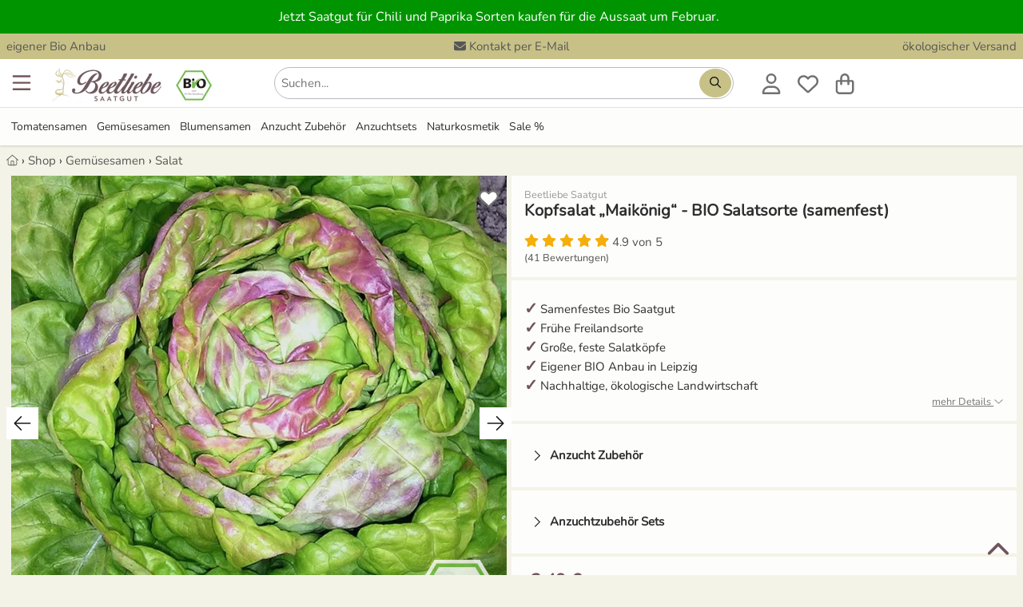

--- FILE ---
content_type: text/html; charset=utf-8
request_url: https://www.beetliebe.de/guenstig-kaufen/kopfsalat-maikoenig-bio-salatsorte-samenfest-58392/
body_size: 37490
content:
<!DOCTYPE HTML><html lang='de-DE' dir='ltr' id='root' class=''><head prefix='og: http://ogp.me/ns#  product: http://ogp.me/ns/product#'>  <meta charset='UTF-8'/>  <title>Kopfsalat „Maikönig“ ❤️️ BIO Salatsorte (samenfest)</title>  <link rel='canonical' href='https://www.beetliebe.de/guenstig-kaufen/kopfsalat-maikoenig-bio-salatsorte-samenfest-58392/'/><meta name='description' content='Kopfsalat „Maikönig“ - BIO Salatsorte (samenfest & BIO) ❤️️ Für nur 3,49&nbsp;€ günstig kaufen☑️ Saatgut aus eigenem Anbau aus Leipzig☑️.' /><meta name='viewport' content='width=device-width, initial-scale=1.0, minimum-scale=1.0, maximum-scale=5.0' /><!--suppress CssInvalidHtmlTagReference --><style>:root { --bg-body: #f9f7f6; --light-bg: #fff; --link_color: var(--dark-bg);}html,body,div,span,object,iframe,h1,h2,h3,h4,h5,h6,p,blockquote,pre,a,address,cite,code,del,dfn,em,img,ins,q,s,small,strike,strong,sub,sup,var,b,u,i,dl,dt,dd,ol,ul,li,fieldset,form,label,legend,table,caption,tbody,tfoot,thead,tr,th,td,article,aside,canvas,details,embed,figure,figcaption,footer,header,menu,nav,output,section,summary,time,mark,video { margin: 0; padding: 0; border: 0; font-size: 100%; text-transform: none; text-indent: 0; text-shadow: none; -webkit-appearance: none;}/* HTML5 display-role reset for older browsers */article,aside,details,figcaption,figure,footer,header,menu,nav,section,img,ul,picture,summary,blockquote { display: block;}html { scrollbar-gutter: stable;}ul { list-style: none;}blockquote,q { quotes: none; margin: 1em 40px;}blockquote:before,blockquote:after,q:before,q:after { content: '';}table { border-collapse: collapse; border-spacing: 0;}table tbody { width: 100%;}p,h1,h2,h3,h4,h5,h6 { font-style: normal; text-decoration: none; letter-spacing: 0; display: block; -webkit-margin-before: 0; -webkit-margin-after: 0; -webkit-margin-start: 0; -webkit-margin-end: 0;}button::-moz-focus-inner { border: 0; padding: 0;}em,.em,i,.i { font-style: italic;}li { display: list-item;}ol { display: block;}ol li { list-style-type: decimal;}button { color: #000;}select { color: #000;}.small { font-size: 0.8rem !important; line-height: 1rem !important;}.xs { font-size: 10px !important;}strong,b,.b { font-weight: bold !important;}.font_normal { font-weight: normal;}select,textarea,input { display: inline-block; font-weight: normal; text-decoration: none; font-family: inherit;}img { max-width: 100%; margin: auto; height: auto; min-height: 1px; max-height: 100%; content-visibility: auto;}iframe { max-width: 100%; margin: auto; min-height: 1px; max-height: 100%;}.hidden { display: none !important;}.block { display: block !important;}.inline { display: inline-block !important;}.i { font-style: italic !important;}.r { text-align: right !important;}.l { text-align: left !important;}.c { text-align: center !important;}.cIL { left: 50%; transform: translateX(-50%);}.j { text-align: justify !important;}.fL { float: left !important;}.fR { float: right !important;}.vT { vertical-align: top !important;}.vM { vertical-align: middle !important;}.vB { vertical-align: bottom !important;}.clear { clear: both !important;}.one_line,.noWrap { white-space: nowrap;}.one_line { overflow: hidden; text-overflow: ellipsis;}.pointer { cursor: pointer !important;}.no_pointer { cursor: default !important;}.no_bold { font-weight: normal;}/*CL-GRID */.grid-wrapper { width: 100%;}.grid-wrapper:after { content: ''; display: table; clear: both;}.grid-1-1,.grid-1-2,.grid-1-3,.grid-2-3,.grid-1-4,.grid-1-5,.grid-2-5,.grid-3-5,.grid-4-5,.grid-1-6,.grid-1-7,.grid-2-7,.grid-3-7,.grid-3-8,.grid-5-8,.grid-1-10,.grid-3-10 { float: left; min-height: 1px;}.grid-1-1 { width: 100%;}.grid-1-2 { width: 50%;}.grid-1-3 { width: 33.3333%;}.grid-2-3 { width: 66.6667%;}.grid-1-4 { width: 25%;}.grid-1-5 { width: 20%;}.grid-2-5 { width: 40%;}.grid-3-5 { width: 60%;}.grid-4-5 { width: 80%;}.grid-1-6 { width: 16.6667%;}.grid-1-7 { width: 14.2857%;}.grid-2-7 { width: 28.5714%;}.grid-3-7 { width: 42.8571%;}.grid-3-8 { width: 37.5%;}.grid-5-8 { width: 62.5%;}.grid-1-10 { width: 10%;}.grid-3-10 { width: 30%;}@media (max-width: 900px) { .grid-at-900-1-1 { width: 100%; } .grid-at-900-1-2 { width: 50%; }}/*OLD MARGINS */.mL0,.mA0 { margin-left: 0 !important;}.mR0,.mA0 { margin-right: 0 !important;}.mT0,.mV0,.mA0 { margin-top: 0 !important;}.mB0,.mV0,.mA0 { margin-bottom: 0 !important;}.pL0,.pA0 { padding-left: 0 !important;}.pR0,.pA0 { padding-right: 0 !important;}.pT0,.pA0 { padding-top: 0 !important;}.pB0,.pA0 { padding-bottom: 0 !important;}.pV0 { padding-top: 0 !important; padding-bottom: 0 !important;}.pB64 { padding-bottom: 64px;}.pH64 { padding: 0 64px;}.pL80 { padding-left: 80px;}.pL24 { padding-left: 24px;}.min_h100 { min-height: 100px;}/* flexbox */.variation_table_wrap { max-height: 338px;}.flex { display: flex; width: 100%;}.direction_row { flex-direction: row; align-items: stretch; flex-wrap: wrap;}.direction_column { flex-direction: column;}.editable .row > .col,.editable .row_1920 > .col { border: 1px dashed #bababa;}.product_list_normal { display: grid; grid-template-columns: repeat(auto-fill, minmax(250px, 1fr)); gap: 16px; justify-items: stretch;}.product_list_normal .product_title { overflow: hidden; max-height: 2.6em;}.product_list_normal .price_old { display: block;}.product_list_normal.vertical { grid-template-columns: repeat(auto-fill, minmax(160px, 1fr));}.product_list_normal.vertical .font_26 { font-size: 14px;}.product_list_normal.vertical .brand { font-size: 11px;}.product_list_normal.vertical .wrapper_price { left: 0; right: unset;}.product_list_normal.vertical .wrapper_price .r { text-align: left !important;}.grid_gallery { display: grid; grid-template-columns: repeat(auto-fill, minmax(190px, 1fr)); gap: 16px; justify-items: stretch;}.grid_modifications { display: grid; grid-template-columns: repeat(auto-fill, minmax(150px, 1fr)); gap: 8px; justify-items: stretch;}/*NEW 12-col GRID */.row,.row_640,.row_1024,.row_1920,.row_nowrap { display: flex; gap: 8px; margin: 0 auto; width: 100%;}.row,.row_nowrap { max-width: 1280px;}.row_640 { max-width: 656px;}.row_1024 { max-width: 1040px;}.row_1920 { max-width: 1920px;}.row_nowrap { flex-wrap: nowrap;}.col_static { flex: 1;}.col { flex-basis: 0; flex-grow: 1; max-width: 100%;}.col_1 { flex: 0 1 8.3333%; overflow: hidden;}.col_2 { flex: 0 1 16.6667%; overflow: hidden;}.col_3 { flex: 0 1 25%; overflow: hidden;}.col_4 { flex: 0 1 33.3333%; overflow: hidden;}.col_5 { flex: 0 1 41.6667%; overflow: hidden;}.col_6 { flex: 0 1 50%; overflow: hidden;}.col_7 { flex: 0 1 58.3333%; overflow: hidden;}.col_8 { flex: 0 1 66.6667%; overflow: hidden;}.col_9 { flex: 0 1 75%; overflow: hidden;}.col_10 { flex: 0 1 83.3333%; overflow: hidden;}.col_11 { flex: 0 1 91.6667%; overflow: hidden;}.col_auto { flex: 1 1 auto;}@media (max-width: 900px) { .row, .row_640, .row_1024, .row_1920 { flex-wrap: wrap; } .row > .col, .row_640 > .col, .row_1024 > .col, .row_1920 > .col, .row > .col_1, .row_640 > .col_1, .row_1024 > .col_1, .row_1920 > .col_1, .row > .col_2, .row_640 > .col_2, .row_1024 > .col_2, .row_1920 > .col_2, .row > .col_3, .row_640 > .col_3, .row_1024 > .col_3, .row_1920 > .col_3, .row > .col_4, .row_640 > .col_4, .row_1024 > .col_4, .row_1920 > .col_4, .row > .col_5, .row_640 > .col_5, .row_1024 > .col_5, .row_1920 > .col_5, .row > .col_6, .row_640 > .col_6, .row_1024 > .col_6, .row_1920 > .col_6, .row > .col_7, .row_640 > .col_7, .row_1024 > .col_7, .row_1920 > .col_7, .row > .col_8, .row_640 > .col_8, .row_1024 > .col_8, .row_1920 > .col_8, .row > .col_9, .row_640 > .col_9, .row_1024 > .col_9, .row_1920 > .col_9, .row > .col_10, .row_640 > .col_10, .row_1024 > .col_10, .row_1920 > .col_10, .row > .col_11, .row_640 > .col_11, .row_1024 > .col_11, .row_1920 > .col_11 { flex: 0 0 100%; }}.mW0 { min-width: 0;}.gap0 { gap: 0;}.gap2 { gap: 2px;}.gap8 { gap: 8px;}.gap16 { gap: 16px;}.gap24 { gap: 24px;}.gap32 { gap: 32px;}.gap60 { gap: 60px;}.do_wrap { flex-wrap: wrap;}.basis6 { flex-basis: 249px;}.basis46 { flex-basis: 46px;}.basis200 { flex-basis: 160px; flex-shrink: 0;}.basis252 { flex-basis: 252px; flex-shrink: 0;}.grid { display: grid;}.grid-cols-2 { grid-template-columns: repeat(2, minmax(0, 1fr));}.grid-cols-3 { grid-template-columns: repeat(3, minmax(0, 1fr));}@font-face { font-family: 'Roboto'; font-style: normal; font-weight: 400; font-display: swap; src: url('/font/roboto-v20-latin-regular.woff2') format('woff2');}@font-face { font-family: 'Roboto Condensed'; font-style: normal; font-weight: 400; font-display: swap; src: url('/font/roboto-condensed-v25-latin-regular.woff2') format('woff2');}@font-face { font-family: 'Roboto Condensed'; font-style: normal; font-weight: 700; font-display: swap; src: url('/font/roboto-condensed-v25-latin-700.woff2') format('woff2');}html { width: 100%; scroll-padding-top: calc(60px + 15px);}.no_scroll { overflow-y: scroll; position: fixed;}*,*:before,*:after { box-sizing: border-box;}body { overflow-x: hidden; line-height: 1; font-size: 16px; font-family: "Roboto", sans-serif; font-weight: normal; color: var(--text-color); background: var(--bg-body); position: relative; -webkit-text-size-adjust: none; -webkit-font-smoothing: antialiased;}body.voucher,body.shop,.condensed { font-family: "Roboto Condensed", sans-serif;}.condensed-light { font-family: "Roboto Condensed", sans-serif; font-weight: 300 !important;}.fa-stack { display: inline-block; height: 2em; line-height: 2em; position: relative; vertical-align: middle; width: 2.5em;}.fa-stack-1x,.fa-stack-2x { left: 0; position: absolute; text-align: center; width: 100%;}.fa-stack-1x { line-height: inherit;}.fa-stack-2x { font-size: 2em;}.svg-inline--fa { display: inline !important; align-self: center; height: 1em; overflow: visible; vertical-align: -0.125em; margin: 0 0.3em; width: 1em; fill: currentColor;}.grey_svg { color: #555555;}.fa_facebook-square { fill: #3b5998; background-image: linear-gradient(to bottom, transparent 20%, white 20%, white 93%, transparent 93%); background-size: 55%; background-position: 70% 0; background-repeat: no-repeat;}/** lazysizes */.wa { width: auto !important;}a[rel=noopener] img { width: auto;}/** Grid */.grid-wrapper { max-width: 1280px; margin: 0 auto;}.error,.info,.notice,.alert_box.success { border: 1px solid #ddd; padding: 16px 8px 16px 55px; margin: 16px 0; position: relative; color: #000; line-height: 1.3em; box-shadow: none;}.alert_box-large { border: 1px solid #ffeeba; background: #fff3cd; line-height: 1.3em; box-shadow: none;}.alert_box-large .icon_box { color: #856404;}.uppercase { text-transform: uppercase;}.error { background-color: #F9E5E6; border-color: #FAD2D3;}.info { background-color: #fff3cd; border-color: #ffdb6d;}.success { background-color: #f8f8f8; border-color: #23a800;}.alert_box .icon_box { font-size: 25px; position: absolute; top: 0; left: 0; margin: 0; padding: 10px; height: 100%;}.alert_box.error .icon_box { color: #F02932; background: #FAD2D3;}.alert_box.success .icon_box { color: #23a800; background: #DFF2BF;}.alert_box.info .icon_box { color: #856404; background: #ffdb6d;}.opacity_50 { opacity: 0.5;}.opacity_80 { opacity: 0.8;}p { font-size: 1rem; line-height: 1.65em; white-space: normal;}.ul { list-style: initial; margin-left: 20px;}.h1 { color: #767676; font-size: 14px; line-height: 1rem; font-weight: normal;}.h2 { font-weight: normal; font-size: 1.5rem; line-height: 110%; margin: 16px 0; display: block;}.h1-large,h3,.h3,.mce-edit-focus.editable span.h3 { display: block; font-weight: bold; font-size: 20px; line-height: 24px; margin: 8px 0 16px 0; word-break: normal;}h3,.h3,.mce-edit-focus.editable span.h3 { color: var(--link_color);}.white .editable,.bg_dark .editable { color: black;}.editable h4 { color: blue;}h4,.h4 { display: block; font-weight: bold; font-size: 1rem; line-height: 1.65rem;}article ol > li,article ul > li { margin-bottom: 0.3em;}a { transition: color 0.2s; text-decoration: none; color: var(--link_color);}a:hover { cursor: pointer; text-decoration: underline;}.list.check_list .item { list-style-type: none; margin-bottom: 1em; margin-left: 1.5em; position: relative;}.list.check_list .item:before { content: "\2714"; position: absolute; left: -20px;}/* ARTICLE */.wrap-article p { margin-bottom: 8px; min-height: 16px;}.wrap-article table p { margin: 4px 0;}.wrap-article ul,.list-disc { list-style: disc;}.wrap-article ul li,.wrap-article ol li { margin-bottom: 8px; margin-left: 20px; line-height: 1.65rem;}.list-disc li { margin-left: 20px; line-height: 1.65rem;}.clean-table,.clean-table tr,.clean-table td { border: 0; background: #fff;}.wrap-article table { margin: 16px 0; width: 100%;}.wrap-article table td,.wrap-article table th { border: solid 1px #ddd; padding: 8px;}/* SIDEBAR FRAGE TABS */.anchor { position: absolute; margin-top: -125px;}.underline { text-decoration: underline;}.black-borders td,.black-borders { border: solid 1px #ddd;}.border_black { border: solid 1px #1a1a1a;}.border_dark { border: solid 1px var(--dark-bg);}.border_black_2x { border: solid 2px #1a1a1a;}.border_green_2x { border: solid 2px #23a800;}hr { clear: both; border: none; border-bottom: 1px solid #E3E1E1;}.grey_text,.underline.grey_text { color: #707070;}.dark-grey,.dark-grey:after,.dark-grey:before,a.dark-grey { color: #565656;}.dark-grey-bg { background: #565656 !important; color: white !important;}.body-bg { background: var(--bg-body) !important;}.grey-9,.grey-9:after,.grey-9:before,a.grey-9 { color: #999999;}.light-black { color: #3B3B39;}.border_light_black { border: 1px solid #3B3B39;}.border_grey { border: 1px solid #ccc;}.border_primary { border: 1px solid var(--dark-bg);}.gold { color: #F5AE0A;}.blue { color: #0084c2;}.red,.red:after,.red:before,a.red { color: #c80c39 !important;}.orange { color: #ff9818 !important;}.svg_map { fill: var(--dark-bg);}.svg_map:hover { fill: #FF8E3D;}.svg_map_wrapper { max-height: 380px;}.add-wishlist { z-index: 100; height: 25px; width: 25px;}.add-wishlist .svg-inline--fa { height: 25px; width: 25px;}.add-wishlist .fa-stack-1x:first-child { width: 22px; left: 1px;}/*products slider */.slider_products_container .add-wishlist { display: none !important;}.slider_products_container .price_old { display: block; font-size: 14px; margin-top: 4px;}.slider_products_container::after { content: ''; padding-right: 16px;}.slider_products { scrollbar-width: none; overflow-x: scroll; scroll-behavior: smooth; scroll-snap-type: x mandatory;}.slider_products .product_normal { flex-basis: 278px; flex-shrink: 0; margin: 8px; white-space: normal; scroll-snap-align: center;}.price_old { font-size: 16px;}.teaser_controls .svg-inline--fa,.swiper-button-prev .svg-inline--fa,.swiper-button-next .svg-inline--fa { width: 40px; height: 40px; padding: 8px; speak: none; color: #1a1a1a; position: relative; top: calc(50% - 20px); background: white;}.border-top { border-top: 1px solid #E3E1E1;}.border_left_dropdown { border-left: 1px solid #E3E1E1; margin-left: 14px;}.border_bottom { border-bottom: 1px solid #E3E1E1;}.border_bottom:last-child { border-bottom: none;}.start .breadcrumb { display: none;}/** * LightBox**/.close_fullscreen { display: block; position: fixed; top: 25px; right: 25px; font-size: 2.5rem; color: #999; z-index: 100; border: none; background: none; cursor: pointer; content: "\00d7";}.close_fullscreen:hover { color: #fff;}#lightbox { display: none;}.lightbox_on { position: fixed; overflow-y: scroll;}.lightbox_on #lightbox { position: fixed; width: 100%; height: 100%; top: 0; left: 0; z-index: 100001; overflow: auto; background: rgba(0, 0, 0, 0.4); padding: 16px; display: flex; justify-content: center; align-items: center;}.lightbox_on #lightbox_content { min-height: 200px; position: relative; width: 800px; background: #fff; border: 1px solid #ddd; border-radius: 2px; padding: 16px; margin: auto;}.lightbox-voucher-custom { margin-bottom: 66px !important;}#voucher-custom-form { position: absolute; right: 39px; top: 16px; width: 300px; z-index: 100;}/* LIST */.list.article-list { list-style: none; margin: 0; padding: 0;}.list.article-list > .item { display: inline-block; vertical-align: top; margin-bottom: 25px;}.list.article-list > .item .top { /*color: #333;*/ word-break: normal;}.list.article-list > .item .top > .category,.list.article-list > .item .top > .date { font-size: 0.9em; color: #aaa; text-transform: uppercase; margin: 10px 0 3px 0;}.list.article-list > .item .top > .title { font-size: 1.1em; line-height: 1.3em; margin-top: 0;}.list.article-list > .item:hover .top > .title { color: #0277BD; text-decoration: underline;}.box.list.article-list { padding: 16px;}.autocomplete_suggestion { position: absolute; background: #fff;}.autocomplete_val { overflow: hidden; text-overflow: ellipsis; white-space: nowrap;}.autocomplete.pL32 { padding-left: 32px !important;}.map_wrap .t_18 { top: 12px; left: -28px; font-size: 24px;}.map_wrap .element .user-interaction { height: 56px;}.map_wrap .element.pA0 .icon_label { left: 34px;}/* FOOTER */#footer { overflow: hidden; min-height: 65px; width: 100%; z-index: 10;}#footer a.block_900 { text-decoration: underline;}#footer #to-top { bottom: 16px; right: 16px; cursor: pointer; position: fixed;}.scrolled #footer #to-top { display: block;}.list { margin-left: 0; padding: 0; list-style: none; line-height: 1.65rem;}.list.link_list { columns: 3; line-height: 1.1rem;}.list.link_list_6 { columns: 6;}.list_2col,.list.list_2col { columns: 2;}.list_4col { columns: 4;}.list_admin { margin-left: 0; padding: 0; list-style: none; line-height: 1rem;}.list_admin li { padding: 5px 0;}.maxWidth { width: 100% !important;}.element .user-interaction[disabled] { color: #777; cursor: not-allowed;}.wrap-global-message { background: rgba(0, 0, 0, 0.2); height: auto; position: fixed; width: 100%; z-index: 10000;}#global-message { margin: 10px auto; padding: 20px 0;}.wrap-global-message #global-message:empty { display: none;}/*Maps*/.map { height: 400px;}.hide_empty:empty { display: none !important;}/*TODO: tinymce styles */.editable.mce-content-body * a:not(.btn) { color: #23a800;}table.alias th { padding: 10px;}table.alias td { vertical-align: middle;}table.alias .clForm .element { margin-bottom: 5px;}.no_hover:hover { background-color: inherit !important; text-decoration: none;}.no_deco_hover:hover { text-decoration: none;}.bB2green { border-bottom: 2px solid #23a800;}.bBDotted { border-bottom: 1px dotted #ccc;}.h100 { height: 100%;}.w50 { width: 50% !important;}.w80 { width: 80%;}.w90 { width: 90%;}.w95 { width: 95%;}.w100 { width: 100% !important;}table.w100 { display: table !important; max-width: initial !important;}table.maxW360 { max-width: 360px !important;}.absBL { position: absolute !important; bottom: 0; left: 0;}.absBR { position: absolute; bottom: 0; right: 0;}.absT { position: absolute; top: 0; left: 0; right: 0;}.absTL { position: absolute; top: 0; left: 0;}.absTR { position: absolute; top: 0; right: 0;}.absR { position: absolute; right: 0;}.absVcenter { position: absolute; top: 50%; transform: translateY(-50%);}.justify,.flex_justify { justify-content: space-between;}.reference_separator:after { content: '-'; position: absolute; top: calc(50% - 8px); right: -2px; font-weight: bold;}.lHn { line-height: normal;}.rel { position: relative !important;}.posTL { top: 0 !important; left: 0 !important;}.green { color: #23a800;}.color_primary,#footer .bg_dark .white a.color_primary { color: var(--dark-bg) !important;}.bg_dark .wrapper_fade .color_primary { color: white !important;}.wrapper_fw { width: 100%;}#section { opacity: 1; transition: opacity 0.2s ease-out; min-height: 50vh; padding-bottom: 64px;}#section.fog { opacity: 0.3;}.fog #header,.fog #section,.fog #footer { opacity: 0.3;}.flex_center,.flex_Vcenter { display: flex; align-items: center;}.flex_center { justify-content: center;}.flex_start { justify-content: start;}.flex_end { justify-content: end;}/*************************************************************************************** * new Margins****************************************************************************************/.maxW { max-width: 100% !important;}.maxW136 { max-width: 136px;}.maxW180 { width: 100%; max-width: 180px;}.maxW240 { max-width: 240px;}.maxW300 { max-width: 300px;}.maxW360 { max-width: 360px;}.maxW500 { max-width: 500px;}.maxW640 { max-width: 640px;}.maxH3_5em { max-height: 3.5em;}.maxH100 { max-height: 104px;}.maxH128 { max-height: 128px;}.last-no-border:last-child { border: none;}.shadow { box-shadow: 0 3px 6px #00000029;}.shadow_large { box-shadow: 0 12px 20px #00000029;}.shadow_hover:hover { box-shadow: 0 8px 16px rgba(0, 22, 63, 0.1); text-decoration: none;}.hover_grey_bg:hover { background-color: #f5f5f5;}.hover_border_black:hover { border-color: #1a1a1a;}.no_overflow { overflow: hidden;}.overflow_show { overflow: visible;}.overflow_auto { overflow-x: auto;}.overflow_force { overflow-wrap: break-word;}.shadow_bottom { box-shadow: 0 1px 3px #00000029;}/*Box*/.box_white { padding: 8px; background-color: #fff; color: #10100f;}.bg_opt_white { padding: 16px; background: var(--light-bg);}.box .label,.box_white .label { font-size: 21px; padding: 8px 0; width: 100%; color: #10100f; margin-bottom: 16px; font-weight: bold;}.no_border { border: none !important; outline: none;}/**contact */.img_wrap_contact { border-radius: 50%; width: 104px; height: 104px; overflow: hidden; border: 2px solid #fff;}.bR50 { border-radius: 50%;}.phone-box { color: #F9F9F9; background: var(--dark-bg); border-radius: 3px; padding: 4px;}/** * LightBox**/#clLB { height: 100%; left: 0; position: fixed; top: 0; width: 100%; z-index: 100000; display: none;}#clLB > .bg { background-color: rgba(0, 0, 0, 0.4); width: 100%; height: 100%; position: fixed; outline: none; overflow: scroll; display: flex; padding: 16px;}#clLB > .bg > .content { max-width: 1080px; min-width: 270px; width: 100%; background: white; margin: auto; padding: 16px; position: relative;}body.clLB { overflow: hidden;}body.clLB #clLB { display: block;}.lightbox { position: fixed; inset: 0; background: rgba(0, 0, 0, 0.5); z-index: 1000; overflow: hidden; overscroll-behavior: contain;}/** backgrounds */.bg_green { background-color: #23A800 !important; color: #fff;}.bg_grey { background: #f5f3f1 !important;}.bg_red { background: #c80c39 !important;}.bg_dark { background: var(--dark-bg) !important; color: #fff;}.bg_orange { background: #ff9818 !important;}.bg_light,.bg_light .wrap-article { background: var(--light-bg);}.bg_light_opacity80 { background-color: rgba(232, 237, 212, 0.8); color: #000;}.bg_white,.wrap-article.bg_white,.bg_forced_white { background: #fff !important;}.bg_white_opacity_50 { background-color: #FFFFFF50;}.bg_f2 { background: #F2F2F2;}.bg_light_grey { background: #F0EFEB;}.filter-content { position: fixed; top: 0; left: 0; -webkit-transform: translateX(100%); transform: translateX(100%); transition: transform 330ms ease-out; width: 100%; height: 100%; overflow-y: auto; -webkit-overflow-scrolling: touch; z-index: 1000; white-space: normal;}.mWc30 { max-width: calc(100% - 30px);}input:-webkit-autofill::first-line { font-family: "Roboto", sans-serif !important; font-size: 1.2rem;}.bg_dark80 { background: rgba(0, 62, 31, 0.8);}table.accounting { margin: 0 auto;}table.accounting td { padding: 8px; text-align: right;}.polygon_divider { width: 136px; height: 100%; left: -1px !important;}/**colors */.white,.white a { color: #fff !important;}strong > a { font-weight: bold;}.grey,.grey:after,.grey:before,a.grey { color: #767676 !important;}.grey_light,.black.grey_light { color: #C1BFBA !important;}.detail_ship_icon { color: var(--link_color);}.btn_link { background: none !important; border: none !important; padding: 0 !important; font: inherit; cursor: pointer; outline: inherit;}.head_titles { padding: 0 2px;}/*sizes */.font-1 { font-size: 1rem !important;}.font_9 { font-size: 9px;}.font_10 { font-size: 10px;}.font_12 { font-size: 12px;}.font_14 { font-size: 14px;}.font_15 { font-size: 15px;}.font_16 { font-size: 16px;}.font24 { font-size: 24px; line-height: 32px;}.font32 { font-size: 32px; line-height: 43px;}.font44 { font-size: 44px; line-height: 52px;}.font_18,.btn.font_18,.h2.font_18 { font-size: 18px;}.font_20,.btn.font_20 { font-size: 20px;}.font_22 { font-size: 22px;}.font_24 { font-size: 24px;}.font_26 { font-size: 26px;}.font_28 { font-size: 28px;}.font_30 { font-size: 30px;}.font_32 { font-size: 32px !important;}.font_36 { font-size: 36px !important;}.font_40 { font-size: 40px; line-height: 1.3em;}.font_44 { font-size: 44px;}.font_48 { font-size: 48px;}.font_64 { font-size: 64px;}.font_80 { font-size: 80px;}.Lh1 { line-height: 1rem !important;}.Lh110 { line-height: 1.1;}.Lh120 { line-height: 1.2;}.Lh130 { line-height: 1.3 !important;}.Lh140 { line-height: 1.4 !important;}.Lh150 { line-height: 1.5 !important;}.Lh160 { line-height: 1.6 !important;}.Lh170 { line-height: 1.7 !important;}.Lh180 { line-height: 1.8 !important;}.Lh200 { line-height: 2;}.Lh24 { line-height: 24px;}.Lh28 { line-height: 28px;}.Lh32 { line-height: 32px;}.Lh38 { line-height: 38px !important;}.Lh_input { height: 3rem !important;}.Lh_btn,.Lh_btn p { line-height: 32px !important;}.black,.black .green { color: var(--text-color) !important;}a.no_deco:hover { text-decoration: none !important;}/*icons */.check-after:after { content: "✓"; color: #23a800; display: inline-block; font-weight: bold; font-size: 18px; vertical-align: -0.125em; margin-left: 8px; opacity: 0; transition: opacity 0.3s ease-out;}.check-after-visible:after { opacity: 1; transition: none;}.text-color,.color_text,.text-color .breadcrumb ol li { color: #2D2827;}.line_through { text-decoration: line-through;}.add-wishlist.active .white { color: red !important;}.add-wishlist.active .grey_text { color: white !important;}.more_detail { padding-left: 20px;}.check_list li { list-style: none; margin-left: 0 !important; margin-bottom: 0 !important; padding-left: 20px; position: relative;}.li_pV4 li { padding-top: 4px; padding-bottom: 4px;}.li_pV8 li { padding-top: 8px; padding-bottom: 8px;}.check_list li:before { content: '✓'; font-weight: bold; font-size: 20px; line-height: 16px; position: absolute; left: 0; color: #23a800;}.check_list.color_primary li:before { color: var(--dark-bg);}.check_list.black li:before { color: black;}.w2em { width: 2em;}.w200px { width: 200px;}.mW42 { max-width: 42px;}.mW360 { max-width: 360px; min-width: 270px;}.mW468 { max-width: 468px;}.mW624 { max-width: 624px !important; min-width: 270px !important;}.usp_headline { color: var(--dark-bg); font-size: 20px; margin-bottom: 5px;}#footer .usp_headline { color: white;}</style><link rel='stylesheet' href='/file/css/503!subshop_mmenu!global!subshop_beetliebe.css'><link rel='preload' type='font/woff2' as='font' href='/font/nunito-v26-latin-regular.woff2' crossorigin='anonymous'><!--suppress CssInvalidHtmlTagReference --><style>@media (min-width: 901px) { .xs { font-size: 0.8rem !important; line-height: 1rem !important; } .font_9 { font-size: 10px; } #search_form { float: right; max-width: 100%; min-width: 570px; } .show_900, .hide_desktop { display: none; } .uppercase_desktop { text-transform: uppercase; } .border_left_desktop { border-left: 1px solid #E3E1E1; } .flex_sticky { position: sticky; top: 16px; align-self: flex-start; } #menu-wrapper, .variation_table_wrap { scrollbar-width: thin; } #menu-wrapper::-webkit-scrollbar, .variation_table_wrap::-webkit-scrollbar { width: 5px; } #menu-wrapper::-webkit-scrollbar-track, .variation_table_wrap::-webkit-scrollbar-track { background: #f1f1f1; } #menu-wrapper::-webkit-scrollbar-thumb, .variation_table_wrap::-webkit-scrollbar-thumb { background-color: #c1c1c1; border-radius: 20px; } .category-list, .category-list .body-bg { background: white !important; } .category-list .border_bottom { border-bottom: none !important; } .category-list .header-menu.pH16 { padding-right: 0 !important; padding-left: 0 !important; box-shadow: none; } .category-list .mobile-trigger { width: 40px; } .category-list .menu-link { width: calc(100% - 40px); } .revert_row_desktop { flex-direction: row-reverse; } .product_list_normal.vertical { grid-template-columns: repeat(auto-fill, minmax(280px, 1fr)); } .product_list_normal.vertical .img_wrap img { width: 100%; } .wrap-article table { height: auto !important; display: block !important; max-width: fit-content; overflow-x: auto !important; padding: 1px; } .wrapper_login { min-width: 330px; } .head_nav li { display: block; float: left; padding: 16px 6px; } .head_nav li:hover, .head_nav li:focus-within, .head_nav li.active { cursor: pointer; z-index: 50; } .head_nav li .wrapper_fw { visibility: hidden; opacity: 0; transition: opacity 130ms ease-out; min-width: 5rem; position: absolute; margin-top: 16px; left: 0; display: block; width: 100%; } .head_nav li:hover > .wrapper_fw, .head_nav li:focus-within > .wrapper_fw, .head_nav li .wrapper_fw:hover, .head_nav li .wrapper_fw:focus { visibility: visible; opacity: 1; } .head_nav .wrapper_fw li { min-width: 25%; padding: 16px; } .tox.tox-tinymce-inline { min-width: 638px; } .private #headerSection .wrapper_logo { display: none; }}@media (max-width: 900px) { .shop_product_detail #footer, .shop_checkout #footer { margin-bottom: 130px; } .row_reverse_900 { flex-direction: column-reverse; } .corner_ribbon { top: 8px; font-size: 15px; } .element.pA0_900.textelement label, .element.pA0_900.selectelement label { left: 10px; } .youtube_container .fa_youtube { font-size: 48px; } .vertical_scroll, .vertical_scroll_900 { overflow-x: scroll; -ms-overflow-style: none; } .vertical_scroll::-webkit-scrollbar, .vertical_scroll_900::-webkit-scrollbar { display: none; } .list_4col { columns: 3; } /*START */ .font_20_900 { font-size: 20px !important; } .font_22_900 { font-size: 22px; } .font_30_900 { font-size: 30px !important; } .font_64_900 { font-size: 64px; } .hide_900 { display: none !important; } /*fonts */ .font_1_900 { line-height: 1; font-size: 1rem; } .font_9_900 { font-size: 9px !important; } .font_11_900 { font-size: 11px !important; } .font_12_900 { font-size: 12px !important; } .font_14_900 { font-size: 14px; } .font_15_900 { font-size: 15px !important; } .font_16_900 { font-size: 16px; } .font_18_900 { font-size: 18px; } .font_24_900 { font-size: 24px !important; } #headerSearch button:after { content: ''; } #headerSearch { padding-top: 13px; } .swap-slider > .mask { padding-bottom: 20px; } .shop .swap-slider > .mask { padding-bottom: 50px; /*in use*/ } #headerTop { display: none; } #section { padding-bottom: 16px; } figcaption { padding: 5px; } .wrap-article p iframe { margin-bottom: 1em; } .wrap-article-list .teaser .h2 { font-size: 1.4em; color: #000; font-weight: 700; } figure > img { height: inherit; } .swap-slider > .nav { text-align: center; width: 100%; } .w100_900 { width: 100% !important; } #voucher-custom-form .title { height: auto !important; } .lightbox-voucher-custom { margin-bottom: 0 !important; } .static_900 { position: static !important; } .shop_voucher_detail .breadcrumb, .shop_product_detail .breadcrumb { display: none; } /**VOUCHER START* todo: remove! */ .voucher-start .breadcrumb, .video #video_left, .video #video_right { display: none; } .voucher-h2 { font-size: 1.6rem; } .voucher .video .btn { width: 45%; font-size: 1rem; line-height: 2rem; left: 0; padding: 4px 5px; } .voucher .gift-voucher a { width: 130px; height: 130px; line-height: 130px; font-size: 2.4rem; margin: 0 auto; display: block; } .voucher .gift-box-wrapper { height: auto; margin-bottom: 0; } .voucher .voucher-audience .btn { font-size: 0.9rem; line-height: 1.5rem; } .voucher .voucher-audience .btn-wrapper { padding: 0 10px; } .voucher .voucher-audience .stock { padding-bottom: 0; height: auto; } /*new Menu 2019 */ .show-search #header { height: 120px; box-shadow: none; } #menu-wrapper { -webkit-transform: translateX(100%); transform: translateX(100%); width: 100vw; padding-bottom: 64px; } .login .svg-inline--fa { width: 20px; height: 20px; } /*checkout */ .shop_checkout .h3 { font-size: 0.9rem; } .shop_checkout .h1-large { font-size: 1.2rem; line-height: 1.5rem; display: block; width: 100%; } .shop_checkout .shop-product .product-title { padding-left: calc(30% + 5px); } .shop_checkout #headerSection { height: 60px; } .shop_checkout #menu:after { line-height: 4rem; background: #F9F9F9; } .checkout-head .step_name { font-size: 0.9rem; } .grand-total { position: fixed; bottom: 64px; padding: 8px 8px 0; background: white; left: 0; width: 100%; z-index: 90; } .grand-total hr { display: none; } #footer .back-to-cart { display: block; width: 100%; text-align: center; margin: 1rem 0; } .sticky_bottom { position: fixed !important; bottom: 0; width: 100% !important; left: 0; z-index: 100; border-radius: 0 !important; line-height: 34px !important; font-size: 2rem !important; } .sticky_bottom_900 { position: fixed !important; bottom: 0; left: 0; width: 100% !important; z-index: 100; padding: 8px 0; background: white; height: 64px; } .checkout_footer { margin-bottom: 250px; padding: 0 5px; } /*LAYOUT */ .flex_justify_c_900 { justify-content: center; } .mT_neg32, .mT_neg64, .mT_neg100 { margin-top: 0; } .rel_900 { position: relative !important; top: 0; transform: unset; } .h100 { height: auto; } .h100.row_nowrap, .h100.teaser_controls { height: 100%; } .w50px_900 { width: 50px; } .mL0_900, .mA0_900 { margin-left: 0 !important; } .mA0_900, .mR0_900 { margin-right: 0 !important; } .mT0_900, .mV0_900, .mA0_900 { margin-top: 0 !important; } .mA0_900, .mB0_900, .mV0_900, .mA0_900 { margin-bottom: 0 !important; } .m0a_900 { margin: 0 auto !important; } .pL0_900, .pA0_900, .pH0_900 { padding-left: 0 !important; } .pR0_900, .pA0_900, .pH0_900 { padding-right: 0 !important; } .pT0_900, .pA0_900, .pV0_900 { padding-top: 0 !important; } .pB0_900, .pA0_900, .pV0_900 { padding-bottom: 0 !important; } .pL8_900 { padding-left: 8px !important; } .mR4_900 { margin-right: 4px !important; } .mT4_900 { margin-top: 4px !important; } .mA8_900 { margin: 8px; } .pV12_900 { padding: 12px 0; } .pV8_900_a a { padding: 8px 0; display: block; } .pR32_900 { padding-right: 32px; } .btn.btn_big { padding: 8px 10px; } .c_900 { text-align: center !important; } .l_900 { text-align: left !important; } img.c_900 { margin-right: auto !important; margin-left: auto !important; } .black_900 { color: #000 !important; } .show_900 { display: block !important; } .inline.show_900 { display: inline-block !important; } .shadowT_900 { box-shadow: 0 -3px 10px 1px rgba(0, 0, 0, 0.2); } .block_900 { display: block !important; } .swiper-button-next, .swiper-button-prev { display: none; } .close_fullscreen { top: 10px; right: 0; } /*shop product list */ .filter-content .overlay { width: 10%; } .filter-content .overlay_content { width: 90%; } #headerSearch { padding: 10px; box-shadow: 0 1px 3px #00000029; } .shop_voucher_activation .img_wrap { width: 164px; margin: 0 auto; } .shop_voucher_activation .alert_box { margin-top: 0; } .pB8_900 { padding-bottom: 8px; } .pH8_900 { padding-left: 8px; padding-right: 8px; } .pH16_900 { padding-left: 16px; padding-right: 16px; } .mB4_900 { margin-bottom: 4px; } .mB8_900, .mV8_900 { margin-bottom: 8px; } .mV8_900 { margin-top: 8px; } .col_reverse_900 { flex-direction: column-reverse; } .col_3_900 { flex: 0 1 25%; overflow: hidden; } .col_900 { flex-basis: 0; flex-grow: 1; max-width: 100%; } .col_6_900 { flex: 0 1 50%; overflow: hidden; } .pV8_900 { padding-top: 8px; padding-bottom: 8px; } .pT16_900 { padding-top: 16px; } .pB16_900 { padding-bottom: 16px; } .pA8_900 { padding: 8px; } .pR8_900 { padding-right: 8px !important; } .pA16_900 { padding: 16px; } .mT8_900 { margin-top: 8px; } .mT16_900, .mV16_900 { margin-top: 16px; } .mB16_900, .mV16_900 { margin-bottom: 16px; } .mT32_900, .mV32_900 { margin-top: 32px; } .mB32_900, .mV32_900 { margin-bottom: 32px; } .pT32_900, .pV32_900 { padding-top: 32px !important; } .pB32_900, .pV32_900 { padding-bottom: 32px !important; } .bg_white_900 { background: white; } .element > .tip, .wrap900 { white-space: initial; } .product_list_normal { grid-template-columns: repeat(auto-fill, minmax(160px, 1fr)); } .product_list_normal .product_title { font-size: 14px; } .gap0_900 { gap: 0; } .maxW180_900 { max-width: 180px; } .maxW360_900 { max-width: 360px; } .rotate_900 { transform: rotate(90deg); } .no_br br { display: none; } .list.link_list_6, .list.link_list { columns: 2; } table.grey-borders { height: auto !important; overflow-x: auto; max-width: 100%; display: block; } table.grey-borders td p, table.grey-borders td ul { white-space: nowrap; } .wa_900 { width: auto !important; } .paypal-button-text { font-size: 9px; } .amazonpay-button-view1 { grid-template-columns: 4% 0 6% 1fr 6% 10% 4%; } .invisible_900 { visibility: hidden; } .polygon_divider { width: 100%; height: 8vw; }}@media (max-width: 600px) { .voucher .shop-product-details table > tbody > tr > td, .voucher .shop-product-details colgroup col { width: 100% !important; display: block !important; } .shop-product-detail-left { padding-right: 0; } .shop-product-detail-right { padding-left: 0; border-left: none; } .wrap-article-list .label { font-size: 1.2em; line-height: 1.5em; font-weight: 700; } img.fL { float: none !important; } .wrap-article table, .wrap-article table.w100 { max-width: 100% !important; overflow-x: auto !important; display: block !important; }}</style><meta property='og:type' content='og:product' /><meta property='og:title' content='Kopfsalat „Maikönig“ ❤️️ BIO Salatsorte (samenfest)' /><meta property='og:description' content='Kopfsalat „Maikönig“ - BIO Salatsorte (samenfest & BIO) ❤️️ Für nur 3,49&nbsp;€ günstig kaufen☑️ Saatgut aus eigenem Anbau aus Leipzig☑️.' /><meta property='og:url' content='/guenstig-kaufen/kopfsalat-maikoenig-bio-salatsorte-samenfest-58392/' /><meta property='product:price:amount' content='3.49' /><meta property='product:price:currency' content='EUR' /><meta property='og:image' content='https://www.beetliebe.de/file/uploadcache/141f1r2f36/CLIPx1200x627/-beetliebe-kopfsalat-mais-koenig-foto.png' /><link rel='apple-touch-icon' sizes='180x180' href='/apple-touch-icon.png'><link rel='icon' type='image/png' sizes='32x32' href='/favicon-32x32.png'><link rel='manifest' href='/site.webmanifest'><script>  /* * Loading attribute polyfill - https://github.com/mfranzke/loading-attribute-polyfill * @license Copyright(c) 2019 by Maximilian Franzke */!function(e,t){"use strict";var a,r,n={rootMargin:"256px 0px",threshold:.01,lazyImage:'img[loading="lazy"]',lazyIframe:'iframe[loading="lazy"]'};"IntersectionObserver"in window&&(a=new IntersectionObserver(function(e,t){e.forEach(function(e){if(0!==e.intersectionRatio){var a=e.target;t.unobserve(a),c(a)}})},n)),r="requestAnimationFrame"in window?window.requestAnimationFrame:function(e){e()};var o="[data-uri]";function i(e,t){var r=e.querySelector(n.lazyImage+","+n.lazyIframe);void 0!==a?(function(e,t){e.dataset.lazySrc=e.getAttribute("src"),e.getAttribute("srcset")&&(e.dataset.lazySrcset=e.getAttribute("srcset")),e.setAttribute("src",t),e.removeAttribute("srcset"),a.observe(e)}(r,o),"picture"===t.tagName.toLowerCase()&&function(e,t){var r=document.createElement("source");r.setAttribute("srcset",t),r.dataset.lazyRemove=!0,e.insertBefore(r,e.firstChild);var n=e.querySelector("img");n&&a.observe(n)}(t,o)):r.setAttribute("lazyload",1)}function c(e){var t,a;"picture"===e.parentNode.tagName.toLowerCase()&&(t=e.parentNode,(a=t.querySelector("source[data-lazy-remove]"))&&t.removeChild(a)),e.dataset.lazySrcset&&(e.setAttribute("srcset",e.dataset.lazySrcset),delete e.dataset.lazySrcset),e.setAttribute("src",e.dataset.lazySrc),delete e.dataset.lazySrc}function s(){document.querySelectorAll("noscript."+e).forEach(function(e){var t=e.textContent||e.innerHTML,a=document.createElement("div");a.innerHTML=t;var r=e.parentNode;"loading"in HTMLImageElement.prototype&&"loading"in HTMLIFrameElement.prototype||i(a,r),r.replaceChild(a.firstElementChild,e)}),window.matchMedia("print").addListener(function(e){e.matches&&document.querySelectorAll(n.lazyImage+"[data-lazy-src],"+n.lazyIframe+"[data-lazy-src]").forEach(function(e){c(e)})})}/comp|inter/.test(document.readyState)?r(s):"addEventListener"in document?document.addEventListener("DOMContentLoaded",function(){r(s)}):document.attachEvent("onreadystatechange",function(){"complete"===document.readyState&&s()})}("loading-lazy");  var DEV = false;  </script></head><body itemscope itemtype='https://www.schema.org/WebPage' class='vertical shop_product_detail'>   <!--Font Awesome Pro 6.4.0 by @fontawesome - https://fontawesome.com    License - https://fontawesome.com/license (Commercial License)    -->    <svg style="display: none;"><symbol id="brands_youtube" viewBox="0 0 576 512"><path d="M549.655 124.083c-6.281-23.65-24.787-42.276-48.284-48.597C458.781 64 288 64 288 64S117.22 64 74.629 75.486c-23.497 6.322-42.003 24.947-48.284 48.597-11.412 42.867-11.412 132.305-11.412 132.305s0 89.438 11.412 132.305c6.281 23.65 24.787 41.5 48.284 47.821C117.22 448 288 448 288 448s170.78 0 213.371-11.486c23.497-6.321 42.003-24.171 48.284-47.821 11.412-42.867 11.412-132.305 11.412-132.305s0-89.438-11.412-132.305zm-317.51 213.508V175.185l142.739 81.205-142.739 81.201z"/></symbol><symbol id="brands_facebook" viewBox="0 0 512 512"><path d="M504 256C504 119 393 8 256 8S8 119 8 256c0 123.78 90.69 226.38 209.25 245V327.69h-63V256h63v-54.64c0-62.15 37-96.48 93.67-96.48 27.14 0 55.52 4.84 55.52 4.84v61h-31.28c-30.8 0-40.41 19.12-40.41 38.73V256h68.78l-11 71.69h-57.78V501C413.31 482.38 504 379.78 504 256z"/></symbol><symbol id="brands_instagram" viewBox="0 0 448 512"><path d="M224.1 141c-63.6 0-114.9 51.3-114.9 114.9s51.3 114.9 114.9 114.9S339 319.5 339 255.9 287.7 141 224.1 141zm0 189.6c-41.1 0-74.7-33.5-74.7-74.7s33.5-74.7 74.7-74.7 74.7 33.5 74.7 74.7-33.6 74.7-74.7 74.7zm146.4-194.3c0 14.9-12 26.8-26.8 26.8-14.9 0-26.8-12-26.8-26.8s12-26.8 26.8-26.8 26.8 12 26.8 26.8zm76.1 27.2c-1.7-35.9-9.9-67.7-36.2-93.9-26.2-26.2-58-34.4-93.9-36.2-37-2.1-147.9-2.1-184.9 0-35.8 1.7-67.6 9.9-93.9 36.1s-34.4 58-36.2 93.9c-2.1 37-2.1 147.9 0 184.9 1.7 35.9 9.9 67.7 36.2 93.9s58 34.4 93.9 36.2c37 2.1 147.9 2.1 184.9 0 35.9-1.7 67.7-9.9 93.9-36.2 26.2-26.2 34.4-58 36.2-93.9 2.1-37 2.1-147.8 0-184.8zM398.8 388c-7.8 19.6-22.9 34.7-42.6 42.6-29.5 11.7-99.5 9-132.1 9s-102.7 2.6-132.1-9c-19.6-7.8-34.7-22.9-42.6-42.6-11.7-29.5-9-99.5-9-132.1s-2.6-102.7 9-132.1c7.8-19.6 22.9-34.7 42.6-42.6 29.5-11.7 99.5-9 132.1-9s102.7-2.6 132.1 9c19.6 7.8 34.7 22.9 42.6 42.6 11.7 29.5 9 99.5 9 132.1s2.7 102.7-9 132.1z"/></symbol><symbol id="brands_pinterest" viewBox="0 0 496 512"><path d="M496 256c0 137-111 248-248 248-25.6 0-50.2-3.9-73.4-11.1 10.1-16.5 25.2-43.5 30.8-65 3-11.6 15.4-59 15.4-59 8.1 15.4 31.7 28.5 56.8 28.5 74.8 0 128.7-68.8 128.7-154.3 0-81.9-66.9-143.2-152.9-143.2-107 0-163.9 71.8-163.9 150.1 0 36.4 19.4 81.7 50.3 96.1 4.7 2.2 7.2 1.2 8.3-3.3.8-3.4 5-20.3 6.9-28.1.6-2.5.3-4.7-1.7-7.1-10.1-12.5-18.3-35.3-18.3-56.6 0-54.7 41.4-107.6 112-107.6 60.9 0 103.6 41.5 103.6 100.9 0 67.1-33.9 113.6-78 113.6-24.3 0-42.6-20.1-36.7-44.8 7-29.5 20.5-61.3 20.5-82.6 0-19-10.2-34.9-31.4-34.9-24.9 0-44.9 25.7-44.9 60.2 0 22 7.4 36.8 7.4 36.8s-24.5 103.8-29 123.2c-5 21.4-3 51.6-.9 71.2C65.4 450.9 0 361.1 0 256 0 119 111 8 248 8s248 111 248 248z"/></symbol><symbol id="light_arrow-right" viewBox="0 0 448 512"><path d="M443.3 267.3c6.2-6.2 6.2-16.4 0-22.6l-176-176c-6.2-6.2-16.4-6.2-22.6 0s-6.2 16.4 0 22.6L393.4 240 16 240c-8.8 0-16 7.2-16 16s7.2 16 16 16l377.4 0L244.7 420.7c-6.2 6.2-6.2 16.4 0 22.6s16.4 6.2 22.6 0l176-176z"/></symbol><symbol id="light_arrow-left" viewBox="0 0 448 512"><path d="M4.7 244.7c-6.2 6.2-6.2 16.4 0 22.6l176 176c6.2 6.2 16.4 6.2 22.6 0s6.2-16.4 0-22.6L54.6 272 432 272c8.8 0 16-7.2 16-16s-7.2-16-16-16L54.6 240 203.3 91.3c6.2-6.2 6.2-16.4 0-22.6s-16.4-6.2-22.6 0l-176 176z"/></symbol><symbol id="light_copy" viewBox="0 0 512 512"><path d="M448 352H288c-17.7 0-32-14.3-32-32V64c0-17.7 14.3-32 32-32H396.1c4.2 0 8.3 1.7 11.3 4.7l67.9 67.9c3 3 4.7 7.1 4.7 11.3V320c0 17.7-14.3 32-32 32zM497.9 81.9L430.1 14.1c-9-9-21.2-14.1-33.9-14.1H288c-35.3 0-64 28.7-64 64V320c0 35.3 28.7 64 64 64H448c35.3 0 64-28.7 64-64V115.9c0-12.7-5.1-24.9-14.1-33.9zM64 128c-35.3 0-64 28.7-64 64V448c0 35.3 28.7 64 64 64H224c35.3 0 64-28.7 64-64V416H256v32c0 17.7-14.3 32-32 32H64c-17.7 0-32-14.3-32-32V192c0-17.7 14.3-32 32-32H192V128H64z"/></symbol><symbol id="light_location-dot" viewBox="0 0 384 512"><path d="M352 192c0-88.4-71.6-160-160-160S32 103.6 32 192c0 15.6 5.4 37 16.6 63.4c10.9 25.9 26.2 54 43.6 82.1c34.1 55.3 74.4 108.2 99.9 140c25.4-31.8 65.8-84.7 99.9-140c17.3-28.1 32.7-56.3 43.6-82.1C346.6 229 352 207.6 352 192zm32 0c0 87.4-117 243-168.3 307.2c-12.3 15.3-35.1 15.3-47.4 0C117 435 0 279.4 0 192C0 86 86 0 192 0S384 86 384 192zm-240 0a48 48 0 1 0 96 0 48 48 0 1 0 -96 0zm48 80a80 80 0 1 1 0-160 80 80 0 1 1 0 160z"/></symbol><symbol id="light_pencil" viewBox="0 0 512 512"><path d="M395.8 39.6c9.4-9.4 24.6-9.4 33.9 0l42.6 42.6c9.4 9.4 9.4 24.6 0 33.9L417.6 171 341 94.4l54.8-54.8zM318.4 117L395 193.6l-219 219V400c0-8.8-7.2-16-16-16H128V352c0-8.8-7.2-16-16-16H99.4l219-219zM66.9 379.5c1.2-4 2.7-7.9 4.7-11.5H96v32c0 8.8 7.2 16 16 16h32v24.4c-3.7 1.9-7.5 3.5-11.6 4.7L39.6 472.4l27.3-92.8zM452.4 17c-21.9-21.9-57.3-21.9-79.2 0L60.4 329.7c-11.4 11.4-19.7 25.4-24.2 40.8L.7 491.5c-1.7 5.6-.1 11.7 4 15.8s10.2 5.7 15.8 4l121-35.6c15.4-4.5 29.4-12.9 40.8-24.2L495 138.8c21.9-21.9 21.9-57.3 0-79.2L452.4 17zM331.3 202.7c6.2-6.2 6.2-16.4 0-22.6s-16.4-6.2-22.6 0l-128 128c-6.2 6.2-6.2 16.4 0 22.6s16.4 6.2 22.6 0l128-128z"/></symbol><symbol id="light_chevron-down" viewBox="0 0 512 512"><path d="M267.3 395.3c-6.2 6.2-16.4 6.2-22.6 0l-192-192c-6.2-6.2-6.2-16.4 0-22.6s16.4-6.2 22.6 0L256 361.4 436.7 180.7c6.2-6.2 16.4-6.2 22.6 0s6.2 16.4 0 22.6l-192 192z"/></symbol><symbol id="light_xmark" viewBox="0 0 384 512"><path d="M324.5 411.1c6.2 6.2 16.4 6.2 22.6 0s6.2-16.4 0-22.6L214.6 256 347.1 123.5c6.2-6.2 6.2-16.4 0-22.6s-16.4-6.2-22.6 0L192 233.4 59.5 100.9c-6.2-6.2-16.4-6.2-22.6 0s-6.2 16.4 0 22.6L169.4 256 36.9 388.5c-6.2 6.2-6.2 16.4 0 22.6s16.4 6.2 22.6 0L192 278.6 324.5 411.1z"/></symbol><symbol id="light_house" viewBox="0 0 576 512"><path d="M298.6 4c-6-5.3-15.1-5.3-21.2 0L5.4 244c-6.6 5.8-7.3 16-1.4 22.6s16 7.3 22.6 1.4L64 235V432c0 44.2 35.8 80 80 80H432c44.2 0 80-35.8 80-80V235l37.4 33c6.6 5.8 16.7 5.2 22.6-1.4s5.2-16.7-1.4-22.6L298.6 4zM96 432V206.7L288 37.3 480 206.7V432c0 26.5-21.5 48-48 48H368V320c0-17.7-14.3-32-32-32H240c-17.7 0-32 14.3-32 32V480H144c-26.5 0-48-21.5-48-48zm144 48V320h96V480H240z"/></symbol><symbol id="solid_location-dot" viewBox="0 0 384 512"><path d="M215.7 499.2C267 435 384 279.4 384 192C384 86 298 0 192 0S0 86 0 192c0 87.4 117 243 168.3 307.2c12.3 15.3 35.1 15.3 47.4 0zM192 128a64 64 0 1 1 0 128 64 64 0 1 1 0-128z"/></symbol><symbol id="solid_star" viewBox="0 0 576 512"><path d="M316.9 18C311.6 7 300.4 0 288.1 0s-23.4 7-28.8 18L195 150.3 51.4 171.5c-12 1.8-22 10.2-25.7 21.7s-.7 24.2 7.9 32.7L137.8 329 113.2 474.7c-2 12 3 24.2 12.9 31.3s23 8 33.8 2.3l128.3-68.5 128.3 68.5c10.8 5.7 23.9 4.9 33.8-2.3s14.9-19.3 12.9-31.3L438.5 329 542.7 225.9c8.6-8.5 11.7-21.2 7.9-32.7s-13.7-19.9-25.7-21.7L381.2 150.3 316.9 18z"/></symbol><symbol id="solid_badge-check" viewBox="0 0 512 512"><path d="M256 0c36.8 0 68.8 20.7 84.9 51.1C373.8 41 411 49 437 75s34 63.3 23.9 96.1C491.3 187.2 512 219.2 512 256s-20.7 68.8-51.1 84.9C471 373.8 463 411 437 437s-63.3 34-96.1 23.9C324.8 491.3 292.8 512 256 512s-68.8-20.7-84.9-51.1C138.2 471 101 463 75 437s-34-63.3-23.9-96.1C20.7 324.8 0 292.8 0 256s20.7-68.8 51.1-84.9C41 138.2 49 101 75 75s63.3-34 96.1-23.9C187.2 20.7 219.2 0 256 0zM369 209c9.4-9.4 9.4-24.6 0-33.9s-24.6-9.4-33.9 0l-111 111-47-47c-9.4-9.4-24.6-9.4-33.9 0s-9.4 24.6 0 33.9l64 64c9.4 9.4 24.6 9.4 33.9 0L369 209z"/></symbol><symbol id="solid_heart" viewBox="0 0 512 512"><path d="M47.6 300.4L228.3 469.1c7.5 7 17.4 10.9 27.7 10.9s20.2-3.9 27.7-10.9L464.4 300.4c30.4-28.3 47.6-68 47.6-109.5v-5.8c0-69.9-50.5-129.5-119.4-141C347 36.5 300.6 51.4 268 84L256 96 244 84c-32.6-32.6-79-47.5-124.6-39.9C50.5 55.6 0 115.2 0 185.1v5.8c0 41.5 17.2 81.2 47.6 109.5z"/></symbol><symbol id="solid_circle-question" viewBox="0 0 512 512"><path d="M256 512A256 256 0 1 0 256 0a256 256 0 1 0 0 512zM169.8 165.3c7.9-22.3 29.1-37.3 52.8-37.3h58.3c34.9 0 63.1 28.3 63.1 63.1c0 22.6-12.1 43.5-31.7 54.8L280 264.4c-.2 13-10.9 23.6-24 23.6c-13.3 0-24-10.7-24-24V250.5c0-8.6 4.6-16.5 12.1-20.8l44.3-25.4c4.7-2.7 7.6-7.7 7.6-13.1c0-8.4-6.8-15.1-15.1-15.1H222.6c-3.4 0-6.4 2.1-7.5 5.3l-.4 1.2c-4.4 12.5-18.2 19-30.6 14.6s-19-18.2-14.6-30.6l.4-1.2zM224 352a32 32 0 1 1 64 0 32 32 0 1 1 -64 0z"/></symbol><symbol id="solid_arrow-trend-down" viewBox="0 0 576 512"><path d="M384 352c-17.7 0-32 14.3-32 32s14.3 32 32 32H544c17.7 0 32-14.3 32-32V224c0-17.7-14.3-32-32-32s-32 14.3-32 32v82.7L342.6 137.4c-12.5-12.5-32.8-12.5-45.3 0L192 242.7 54.6 105.4c-12.5-12.5-32.8-12.5-45.3 0s-12.5 32.8 0 45.3l160 160c12.5 12.5 32.8 12.5 45.3 0L320 205.3 466.7 352H384z"/></symbol><symbol id="solid_circle-info" viewBox="0 0 512 512"><path d="M256 512A256 256 0 1 0 256 0a256 256 0 1 0 0 512zM216 336h24V272H216c-13.3 0-24-10.7-24-24s10.7-24 24-24h48c13.3 0 24 10.7 24 24v88h8c13.3 0 24 10.7 24 24s-10.7 24-24 24H216c-13.3 0-24-10.7-24-24s10.7-24 24-24zm40-208a32 32 0 1 1 0 64 32 32 0 1 1 0-64z"/></symbol><symbol id="solid_check" viewBox="0 0 448 512"><path d="M438.6 105.4c12.5 12.5 12.5 32.8 0 45.3l-256 256c-12.5 12.5-32.8 12.5-45.3 0l-128-128c-12.5-12.5-12.5-32.8 0-45.3s32.8-12.5 45.3 0L160 338.7 393.4 105.4c12.5-12.5 32.8-12.5 45.3 0z"/></symbol><symbol id="solid_envelope" viewBox="0 0 512 512"><path d="M48 64C21.5 64 0 85.5 0 112c0 15.1 7.1 29.3 19.2 38.4L236.8 313.6c11.4 8.5 27 8.5 38.4 0L492.8 150.4c12.1-9.1 19.2-23.3 19.2-38.4c0-26.5-21.5-48-48-48H48zM0 176V384c0 35.3 28.7 64 64 64H448c35.3 0 64-28.7 64-64V176L294.4 339.2c-22.8 17.1-54 17.1-76.8 0L0 176z"/></symbol><symbol id="solid_file-pdf" viewBox="0 0 512 512"><path d="M0 64C0 28.7 28.7 0 64 0H224V128c0 17.7 14.3 32 32 32H384V304H176c-35.3 0-64 28.7-64 64V512H64c-35.3 0-64-28.7-64-64V64zm384 64H256V0L384 128zM176 352h32c30.9 0 56 25.1 56 56s-25.1 56-56 56H192v32c0 8.8-7.2 16-16 16s-16-7.2-16-16V448 368c0-8.8 7.2-16 16-16zm32 80c13.3 0 24-10.7 24-24s-10.7-24-24-24H192v48h16zm96-80h32c26.5 0 48 21.5 48 48v64c0 26.5-21.5 48-48 48H304c-8.8 0-16-7.2-16-16V368c0-8.8 7.2-16 16-16zm32 128c8.8 0 16-7.2 16-16V400c0-8.8-7.2-16-16-16H320v96h16zm80-112c0-8.8 7.2-16 16-16h48c8.8 0 16 7.2 16 16s-7.2 16-16 16H448v32h32c8.8 0 16 7.2 16 16s-7.2 16-16 16H448v48c0 8.8-7.2 16-16 16s-16-7.2-16-16V432 368z"/></symbol><symbol id="solid_chevron-up" viewBox="0 0 512 512"><path d="M233.4 105.4c12.5-12.5 32.8-12.5 45.3 0l192 192c12.5 12.5 12.5 32.8 0 45.3s-32.8 12.5-45.3 0L256 173.3 86.6 342.6c-12.5 12.5-32.8 12.5-45.3 0s-12.5-32.8 0-45.3l192-192z"/></symbol><symbol id="regular_check" viewBox="0 0 448 512"><path d="M441 103c9.4 9.4 9.4 24.6 0 33.9L177 401c-9.4 9.4-24.6 9.4-33.9 0L7 265c-9.4-9.4-9.4-24.6 0-33.9s24.6-9.4 33.9 0l119 119L407 103c9.4-9.4 24.6-9.4 33.9 0z"/></symbol><symbol id="regular_square-check" viewBox="0 0 448 512"><path d="M64 80c-8.8 0-16 7.2-16 16V416c0 8.8 7.2 16 16 16H384c8.8 0 16-7.2 16-16V96c0-8.8-7.2-16-16-16H64zM0 96C0 60.7 28.7 32 64 32H384c35.3 0 64 28.7 64 64V416c0 35.3-28.7 64-64 64H64c-35.3 0-64-28.7-64-64V96zM337 209L209 337c-9.4 9.4-24.6 9.4-33.9 0l-64-64c-9.4-9.4-9.4-24.6 0-33.9s24.6-9.4 33.9 0l47 47L303 175c9.4-9.4 24.6-9.4 33.9 0s9.4 24.6 0 33.9z"/></symbol><symbol id="regular_square" viewBox="0 0 448 512"><path d="M384 80c8.8 0 16 7.2 16 16V416c0 8.8-7.2 16-16 16H64c-8.8 0-16-7.2-16-16V96c0-8.8 7.2-16 16-16H384zM64 32C28.7 32 0 60.7 0 96V416c0 35.3 28.7 64 64 64H384c35.3 0 64-28.7 64-64V96c0-35.3-28.7-64-64-64H64z"/></symbol><symbol id="regular_circle-info" viewBox="0 0 512 512"><path d="M256 48a208 208 0 1 1 0 416 208 208 0 1 1 0-416zm0 464A256 256 0 1 0 256 0a256 256 0 1 0 0 512zM216 336c-13.3 0-24 10.7-24 24s10.7 24 24 24h80c13.3 0 24-10.7 24-24s-10.7-24-24-24h-8V248c0-13.3-10.7-24-24-24H216c-13.3 0-24 10.7-24 24s10.7 24 24 24h24v64H216zm40-144a32 32 0 1 0 0-64 32 32 0 1 0 0 64z"/></symbol><symbol id="regular_triangle-exclamation" viewBox="0 0 512 512"><path d="M248.4 84.3c1.6-2.7 4.5-4.3 7.6-4.3s6 1.6 7.6 4.3L461.9 410c1.4 2.3 2.1 4.9 2.1 7.5c0 8-6.5 14.5-14.5 14.5H62.5c-8 0-14.5-6.5-14.5-14.5c0-2.7 .7-5.3 2.1-7.5L248.4 84.3zm-41-25L9.1 385c-6 9.8-9.1 21-9.1 32.5C0 452 28 480 62.5 480h387c34.5 0 62.5-28 62.5-62.5c0-11.5-3.2-22.7-9.1-32.5L304.6 59.3C294.3 42.4 275.9 32 256 32s-38.3 10.4-48.6 27.3zM288 368a32 32 0 1 0 -64 0 32 32 0 1 0 64 0zm-8-184c0-13.3-10.7-24-24-24s-24 10.7-24 24v96c0 13.3 10.7 24 24 24s24-10.7 24-24V184z"/></symbol><symbol id="regular_power-off" viewBox="0 0 512 512"><path d="M280 24c0-13.3-10.7-24-24-24s-24 10.7-24 24V264c0 13.3 10.7 24 24 24s24-10.7 24-24V24zM134.2 107.3c10.7-7.9 12.9-22.9 5.1-33.6s-22.9-12.9-33.6-5.1C46.5 112.3 8 182.7 8 262C8 394.6 115.5 502 248 502s240-107.5 240-240c0-79.3-38.5-149.7-97.8-193.3c-10.7-7.9-25.7-5.6-33.6 5.1s-5.6 25.7 5.1 33.6c47.5 35 78.2 91.2 78.2 154.7c0 106-86 192-192 192S56 368 56 262c0-63.4 30.7-119.7 78.2-154.7z"/></symbol><symbol id="regular_envelope" viewBox="0 0 512 512"><path d="M64 112c-8.8 0-16 7.2-16 16v22.1L220.5 291.7c20.7 17 50.4 17 71.1 0L464 150.1V128c0-8.8-7.2-16-16-16H64zM48 212.2V384c0 8.8 7.2 16 16 16H448c8.8 0 16-7.2 16-16V212.2L322 328.8c-38.4 31.5-93.7 31.5-132 0L48 212.2zM0 128C0 92.7 28.7 64 64 64H448c35.3 0 64 28.7 64 64V384c0 35.3-28.7 64-64 64H64c-35.3 0-64-28.7-64-64V128z"/></symbol><symbol id="regular_calendar-check" viewBox="0 0 448 512"><path d="M128 0c13.3 0 24 10.7 24 24V64H296V24c0-13.3 10.7-24 24-24s24 10.7 24 24V64h40c35.3 0 64 28.7 64 64v16 48V448c0 35.3-28.7 64-64 64H64c-35.3 0-64-28.7-64-64V192 144 128C0 92.7 28.7 64 64 64h40V24c0-13.3 10.7-24 24-24zM400 192H48V448c0 8.8 7.2 16 16 16H384c8.8 0 16-7.2 16-16V192zM329 297L217 409c-9.4 9.4-24.6 9.4-33.9 0l-64-64c-9.4-9.4-9.4-24.6 0-33.9s24.6-9.4 33.9 0l47 47 95-95c9.4-9.4 24.6-9.4 33.9 0s9.4 24.6 0 33.9z"/></symbol><symbol id="regular_file-image" viewBox="0 0 384 512"><path d="M64 464c-8.8 0-16-7.2-16-16V64c0-8.8 7.2-16 16-16H224v80c0 17.7 14.3 32 32 32h80V448c0 8.8-7.2 16-16 16H64zM64 0C28.7 0 0 28.7 0 64V448c0 35.3 28.7 64 64 64H320c35.3 0 64-28.7 64-64V154.5c0-17-6.7-33.3-18.7-45.3L274.7 18.7C262.7 6.7 246.5 0 229.5 0H64zm96 256a32 32 0 1 0 -64 0 32 32 0 1 0 64 0zm69.2 46.9c-3-4.3-7.9-6.9-13.2-6.9s-10.2 2.6-13.2 6.9l-41.3 59.7-11.9-19.1c-2.9-4.7-8.1-7.5-13.6-7.5s-10.6 2.8-13.6 7.5l-40 64c-3.1 4.9-3.2 11.1-.4 16.2s8.2 8.2 14 8.2h48 32 40 72c6 0 11.4-3.3 14.2-8.6s2.4-11.6-1-16.5l-72-104z"/></symbol><symbol id="regular_copy" viewBox="0 0 512 512"><path d="M448 384H256c-35.3 0-64-28.7-64-64V64c0-35.3 28.7-64 64-64H396.1c12.7 0 24.9 5.1 33.9 14.1l67.9 67.9c9 9 14.1 21.2 14.1 33.9V320c0 35.3-28.7 64-64 64zM64 128h96v48H64c-8.8 0-16 7.2-16 16V448c0 8.8 7.2 16 16 16H256c8.8 0 16-7.2 16-16V416h48v32c0 35.3-28.7 64-64 64H64c-35.3 0-64-28.7-64-64V192c0-35.3 28.7-64 64-64z"/></symbol><symbol id="regular_location-dot" viewBox="0 0 384 512"><path d="M336 192c0-79.5-64.5-144-144-144S48 112.5 48 192c0 12.4 4.5 31.6 15.3 57.2c10.5 24.8 25.4 52.2 42.5 79.9c28.5 46.2 61.5 90.8 86.2 122.6c24.8-31.8 57.8-76.4 86.2-122.6c17.1-27.7 32-55.1 42.5-79.9C331.5 223.6 336 204.4 336 192zm48 0c0 87.4-117 243-168.3 307.2c-12.3 15.3-35.1 15.3-47.4 0C117 435 0 279.4 0 192C0 86 86 0 192 0S384 86 384 192zm-160 0a32 32 0 1 0 -64 0 32 32 0 1 0 64 0zm-112 0a80 80 0 1 1 160 0 80 80 0 1 1 -160 0z"/></symbol><symbol id="regular_location-dot-slash" viewBox="0 0 640 512"><path d="M38.8 5.1C28.4-3.1 13.3-1.2 5.1 9.2S-1.2 34.7 9.2 42.9l592 464c10.4 8.2 25.5 6.3 33.7-4.1s6.3-25.5-4.1-33.7L459 334.5c30-51.6 53-103.7 53-142.5C512 86 426 0 320 0C249.2 0 187.3 38.4 154 95.4L38.8 5.1zM192.3 125.4C216.3 79.4 264.5 48 320 48c79.5 0 144 64.5 144 144c0 12.4-4.5 31.6-15.3 57.2c-7.4 17.4-16.9 36.2-27.9 55.4l-57.7-45.2C385.3 245.1 400 220.3 400 192c0-44.2-35.8-80-80-80c-35.1 0-65 22.7-75.7 54.1l-52-40.7zM318 223.9l-28.5-22.4c-.9-3-1.5-6.2-1.5-9.6c0-17.7 14.3-32 32-32s32 14.3 32 32s-14.3 32-32 32c-.7 0-1.3 0-2-.1zM191.3 249.2c-.5-1.2-1-2.5-1.5-3.7l-61.7-48.6c4.2 88.2 117.8 239.3 168.2 302.2c12.3 15.3 35.1 15.3 47.4 0c16.2-20.2 39-49.6 62.5-83.1l-37.8-29.8c-17.3 24.6-34.2 47.2-48.5 65.4c-24.8-31.8-57.8-76.4-86.2-122.6c-17.1-27.7-32-55.1-42.5-79.9z"/></symbol><symbol id="regular_up-right-from-square" viewBox="0 0 512 512"><path d="M304 41c0 10.9 4.3 21.3 12 29L362.1 116 207 271c-9.4 9.4-9.4 24.6 0 33.9s24.6 9.4 33.9 0l155-155L442.1 196c7.7 7.7 18.1 12 29 12c22.6 0 41-18.3 41-41V40c0-22.1-17.9-40-40-40H345c-22.6 0-41 18.3-41 41zm57.9 7H464V150.1L361.9 48zM72 32C32.2 32 0 64.2 0 104V440c0 39.8 32.2 72 72 72H408c39.8 0 72-32.2 72-72V312c0-13.3-10.7-24-24-24s-24 10.7-24 24V440c0 13.3-10.7 24-24 24H72c-13.3 0-24-10.7-24-24V104c0-13.3 10.7-24 24-24H200c13.3 0 24-10.7 24-24s-10.7-24-24-24H72z"/></symbol><symbol id="regular_pen-to-square" viewBox="0 0 512 512"><path d="M441 58.9L453.1 71c9.4 9.4 9.4 24.6 0 33.9L424 134.1 377.9 88 407 58.9c9.4-9.4 24.6-9.4 33.9 0zM209.8 256.2L344 121.9 390.1 168 255.8 302.2c-2.9 2.9-6.5 5-10.4 6.1l-58.5 16.7 16.7-58.5c1.1-3.9 3.2-7.5 6.1-10.4zM373.1 25L175.8 222.2c-8.7 8.7-15 19.4-18.3 31.1l-28.6 100c-2.4 8.4-.1 17.4 6.1 23.6s15.2 8.5 23.6 6.1l100-28.6c11.8-3.4 22.5-9.7 31.1-18.3L487 138.9c28.1-28.1 28.1-73.7 0-101.8L474.9 25C446.8-3.1 401.2-3.1 373.1 25zM88 64C39.4 64 0 103.4 0 152V424c0 48.6 39.4 88 88 88H360c48.6 0 88-39.4 88-88V312c0-13.3-10.7-24-24-24s-24 10.7-24 24V424c0 22.1-17.9 40-40 40H88c-22.1 0-40-17.9-40-40V152c0-22.1 17.9-40 40-40H200c13.3 0 24-10.7 24-24s-10.7-24-24-24H88z"/></symbol><symbol id="regular_plus" viewBox="0 0 448 512"><path d="M248 72c0-13.3-10.7-24-24-24s-24 10.7-24 24V232H40c-13.3 0-24 10.7-24 24s10.7 24 24 24H200V440c0 13.3 10.7 24 24 24s24-10.7 24-24V280H408c13.3 0 24-10.7 24-24s-10.7-24-24-24H248V72z"/></symbol><symbol id="regular_user" viewBox="0 0 448 512"><path d="M304 128a80 80 0 1 0 -160 0 80 80 0 1 0 160 0zM96 128a128 128 0 1 1 256 0A128 128 0 1 1 96 128zM49.3 464H398.7c-8.9-63.3-63.3-112-129-112H178.3c-65.7 0-120.1 48.7-129 112zM0 482.3C0 383.8 79.8 304 178.3 304h91.4C368.2 304 448 383.8 448 482.3c0 16.4-13.3 29.7-29.7 29.7H29.7C13.3 512 0 498.7 0 482.3z"/></symbol><symbol id="regular_heart" viewBox="0 0 512 512"><path d="M225.8 468.2l-2.5-2.3L48.1 303.2C17.4 274.7 0 234.7 0 192.8v-3.3c0-70.4 50-130.8 119.2-144C158.6 37.9 198.9 47 231 69.6c9 6.4 17.4 13.8 25 22.3c4.2-4.8 8.7-9.2 13.5-13.3c3.7-3.2 7.5-6.2 11.5-9c0 0 0 0 0 0C313.1 47 353.4 37.9 392.8 45.4C462 58.6 512 119.1 512 189.5v3.3c0 41.9-17.4 81.9-48.1 110.4L288.7 465.9l-2.5 2.3c-8.2 7.6-19 11.9-30.2 11.9s-22-4.2-30.2-11.9zM239.1 145c-.4-.3-.7-.7-1-1.1l-17.8-20c0 0-.1-.1-.1-.1c0 0 0 0 0 0c-23.1-25.9-58-37.7-92-31.2C81.6 101.5 48 142.1 48 189.5v3.3c0 28.5 11.9 55.8 32.8 75.2L256 430.7 431.2 268c20.9-19.4 32.8-46.7 32.8-75.2v-3.3c0-47.3-33.6-88-80.1-96.9c-34-6.5-69 5.4-92 31.2c0 0 0 0-.1 .1s0 0-.1 .1l-17.8 20c-.3 .4-.7 .7-1 1.1c-4.5 4.5-10.6 7-16.9 7s-12.4-2.5-16.9-7z"/></symbol><symbol id="regular_chevron-right" viewBox="0 0 320 512"><path d="M305 239c9.4 9.4 9.4 24.6 0 33.9L113 465c-9.4 9.4-24.6 9.4-33.9 0s-9.4-24.6 0-33.9l175-175L79 81c-9.4-9.4-9.4-24.6 0-33.9s24.6-9.4 33.9 0L305 239z"/></symbol><symbol id="regular_magnifying-glass" viewBox="0 0 512 512"><path d="M368 208A160 160 0 1 0 48 208a160 160 0 1 0 320 0zM337.1 371.1C301.7 399.2 256.8 416 208 416C93.1 416 0 322.9 0 208S93.1 0 208 0S416 93.1 416 208c0 48.8-16.8 93.7-44.9 129.1L505 471c9.4 9.4 9.4 24.6 0 33.9s-24.6 9.4-33.9 0L337.1 371.1z"/></symbol><symbol id="regular_bag-shopping" viewBox="0 0 448 512"><path d="M160 112v48H288V112c0-35.3-28.7-64-64-64s-64 28.7-64 64zm-48 96H48V416c0 26.5 21.5 48 48 48H352c26.5 0 48-21.5 48-48V208H336v56c0 13.3-10.7 24-24 24s-24-10.7-24-24V208H160v56c0 13.3-10.7 24-24 24s-24-10.7-24-24V208zm0-48V112C112 50.1 162.1 0 224 0s112 50.1 112 112v48h64c26.5 0 48 21.5 48 48V416c0 53-43 96-96 96H96c-53 0-96-43-96-96V208c0-26.5 21.5-48 48-48h64z"/></symbol><symbol id="regular_bars" viewBox="0 0 448 512"><path d="M0 88C0 74.7 10.7 64 24 64H424c13.3 0 24 10.7 24 24s-10.7 24-24 24H24C10.7 112 0 101.3 0 88zM0 248c0-13.3 10.7-24 24-24H424c13.3 0 24 10.7 24 24s-10.7 24-24 24H24c-13.3 0-24-10.7-24-24zM448 408c0 13.3-10.7 24-24 24H24c-13.3 0-24-10.7-24-24s10.7-24 24-24H424c13.3 0 24 10.7 24 24z"/></symbol></svg>  <div class='wrap-global-message'>  <div id='global-message'></div>  </div>   <div class='flex'>        <div class='w100'>     <header id='header' class='condensed shadow_bottom' itemscope itemtype='https://www.schema.org/WPHeader'>    <div class='wrapper_fw white pA8 global_banner_top' style='background-color: #009500'><div class='row'>  <div class='col rel'>  <p class='w100 c pR32 font_14_900'>   <a href='https://www.beetliebe.de/shop/paprikasamen/'>Jetzt Saatgut für Chili und Paprika Sorten kaufen für die Aussaat um Februar.</a>  </p>  <!--<div class='font_24 absTR ajax_controls mR0' data-type='hide_banner' data-ajax-id='1'>   <svg class='svg-inline--fa mA0'><use xlink:href='#light_xmark'></use></svg>  </div>-->  </div></div></div>       <div id='headerTop'><div class='row pH8 hide_900'><div class='col'>  <span class='Lh32 one_line dark-grey block'>eigener Bio Anbau</a></div><div class='col c'>  <a href='mailto:info@beetliebe.de' class='Lh32 one_line dark-grey'><svg class='svg-inline--fa mL0'><use xlink:href='#solid_envelope'></use></svg>Kontakt per E-Mail</a></div><div class='col r'>  <span class='Lh32 one_line dark-grey block'>ökologischer Versand</span></div></div></div>     <div id='headerSection'>    <div class='row_nowrap h100 gap0 pH8 rel'><div class='col_3 flex_Vcenter'>  <a href='#menu' class='color_primary pA6 w100 mW42' id='nav_icon'><svg class='svg-inline--fa font_26 m0a'><use xlink:href='#regular_bars'></use></svg></a><nav id='menu' class='hidden'><div class='absTR z20 flex_Vcenter pointer' id='mm_close'>  <svg class='svg-inline--fa font_26'><use xlink:href='#light_xmark'></use></svg></div>  <ul><li class='mm_selected'><a href='/shop/' class='b color_primary'><span class='inline pV0 vM'>Online Shop</span></a><ul><li class=''><a href='/shop/neuheiten/' class=''><span class='inline pV0 vM'>NEU</span></a></li><li class=''><a href='/shop/blumensamen/' class=''><span class='inline pV0 vM'>Blumensamen</span></a><ul><li class=''><a href='/shop/blumensamen/beetblumen/' class=''><span class='inline pV0 vM'>Beetblumen</span></a></li><li class=''><a href='/shop/blumensamen/bienenweiden/' class=''><span class='inline pV0 vM'>Bienenweiden</span></a></li><li class=''><a href='/shop/blumensamen/blumenmischung/' class=''><span class='inline pV0 vM'>Blumenmischung</span></a></li><li class=''><a href='/shop/blumensamen/stockrosen/' class=''><span class='inline pV0 vM'>Stockrosen</span></a></li></ul></li><li class='mm_selected'><a href='/shop/gemuesesamen/' class='b color_primary'><span class='inline pV0 vM'>Gemüsesamen</span></a><ul><li class=''><a href='/shop/gemuesesamen/alte-gemuesesorten/' class=''><span class='inline pV0 vM'>Alte Gemüsesorten</span></a></li><li class=''><a href='/shop/gemuesesamen/artischocken/' class=''><span class='inline pV0 vM'>Artischocken</span></a></li><li class=''><a href='/shop/gemuesesamen/aubergine/' class=''><span class='inline pV0 vM'>Aubergine</span></a></li><li class=''><a href='/shop/gemuesesamen/bohnen/' class=''><span class='inline pV0 vM'>Bohnen</span></a></li><li class=''><a href='/shop/gemuesesamen/brokkoli/' class=''><span class='inline pV0 vM'>Brokkoli</span></a></li><li class=''><a href='/shop/gemuesesamen/chilis/' class=''><span class='inline pV0 vM'>Chilis</span></a></li><li class=''><a href='/shop/gemuesesamen/erbsen/' class=''><span class='inline pV0 vM'>Erbsen</span></a></li><li class=''><a href='/shop/gemuesesamen/feldsalat/' class=''><span class='inline pV0 vM'>Feldsalat</span></a></li><li class=''><a href='/shop/gemuesesamen/set/' class=''><span class='inline pV0 vM'>Gemüsesamen Set</span></a></li><li class=''><a href='/shop/gemuesesamen/gurken/' class=''><span class='inline pV0 vM'>Gurken</span></a></li><li class=''><a href='/shop/gemuesesamen/jalapeno/' class=''><span class='inline pV0 vM'>Jalapeno</span></a></li><li class=''><a href='/shop/gemuesesamen/knollenfenchel/' class=''><span class='inline pV0 vM'>Knollenfenchel</span></a></li><li class=''><a href='/shop/gemuesesamen/kohl/' class=''><span class='inline pV0 vM'>Kohl</span></a></li><li class=''><a href='/shop/gemuesesamen/kohlrabi/' class=''><span class='inline pV0 vM'>Kohlrabi</span></a></li><li class=''><a href='/shop/gemuesesamen/kraeutersamen/' class=''><span class='inline pV0 vM'>Kräutersamen</span></a></li><li class=''><a href='/shop/gemuesesamen/kuechenkraeuter/' class=''><span class='inline pV0 vM'>Küchenkräuter</span></a></li><li class=''><a href='/shop/gemuesesamen/kuerbis/' class=''><span class='inline pV0 vM'>Kürbis</span></a></li><li class=''><a href='/shop/gemuesesamen/mangold/' class=''><span class='inline pV0 vM'>Mangold</span></a></li><li class=''><a href='/shop/gemuesesamen/melone/' class=''><span class='inline pV0 vM'>Melone</span></a></li><li class=''><a href='/shop/gemuesesamen/moehren/' class=''><span class='inline pV0 vM'>Möhren</span></a></li><li class=''><a href='/shop/gemuesesamen/paprika/' class=''><span class='inline pV0 vM'>Paprika</span></a></li><li class=''><a href='/shop/gemuesesamen/pastinake/' class=''><span class='inline pV0 vM'>Pastinake</span></a></li><li class=''><a href='/shop/gemuesesamen/porree-lauch/' class=''><span class='inline pV0 vM'>Porree/ Lauch</span></a></li><li class=''><a href='/shop/gemuesesamen/radieschen/' class=''><span class='inline pV0 vM'>Radieschen</span></a></li><li class=''><a href='/shop/gemuesesamen/rosenkohl/' class=''><span class='inline pV0 vM'>Rosenkohl</span></a></li><li class=''><a href='/shop/gemuesesamen/rote-bete/' class=''><span class='inline pV0 vM'>Rote Bete</span></a></li><li class='mm_selected'><a href='/shop/gemuesesamen/salat/' class='b color_primary'><span class='inline pV0 vM'>Salat</span></a></li><li class=''><a href='/shop/gemuesesamen/spinat/' class=''><span class='inline pV0 vM'>Spinat</span></a></li><li class=''><a href='/shop/gemuesesamen/tomaten/' class=''><span class='inline pV0 vM'>Tomaten</span></a></li><li class=''><a href='/shop/gemuesesamen/zucchini/' class=''><span class='inline pV0 vM'>Zucchini</span></a></li><li class=''><a href='/shop/gemuesesamen/zuckermais/' class=''><span class='inline pV0 vM'>Zuckermais</span></a></li><li class=''><a href='/shop/gemuesesamen/zuckerschoten/' class=''><span class='inline pV0 vM'>Zuckerschoten</span></a></li></ul></li><li class=''><a href='/shop/gurkensamen/' class=''><span class='inline pV0 vM'>Gurkensamen</span></a><ul><li class=''><a href='/shop/gurkensamen/alte-gurkensorten/' class=''><span class='inline pV0 vM'>Alte Gurkensorten</span></a></li><li class=''><a href='/shop/gurkensamen/schlangengurken/' class=''><span class='inline pV0 vM'>Schlangengurken</span></a></li><li class=''><a href='/shop/gurkensamen/salatgurken/' class=''><span class='inline pV0 vM'>Salatgurken</span></a></li><li class=''><a href='/shop/gurkensamen/freilandgurken/' class=''><span class='inline pV0 vM'>Freilandgurken</span></a></li><li class=''><a href='/shop/gurkensamen/gurken-gewaechshaus/' class=''><span class='inline pV0 vM'>Gurken für Gewächshaus</span></a></li><li class=''><a href='/shop/gurkensamen/gurken-mit-stacheln/' class=''><span class='inline pV0 vM'>Gurken mit Stacheln</span></a></li><li class=''><a href='/shop/gurkensamen/russische-gurken/' class=''><span class='inline pV0 vM'>Russische Gurken</span></a></li></ul></li><li class=''><a href='/shop/kraeutersamen/' class=''><span class='inline pV0 vM'>Kräutersamen</span></a></li><li class=''><a href='/shop/paprikasamen/' class=''><span class='inline pV0 vM'>Paprikasamen</span></a><ul><li class=''><a href='/shop/paprikasamen/gelbe-paprika/' class=''><span class='inline pV0 vM'>Gelbe Paprika</span></a></li><li class=''><a href='/shop/paprikasamen/kirschpaprika/' class=''><span class='inline pV0 vM'>Kirschpaprika</span></a></li><li class=''><a href='/shop/paprikasamen/schwarze-paprika/' class=''><span class='inline pV0 vM'>Schwarze Paprika</span></a></li><li class=''><a href='/shop/paprikasamen/snackpaprika/' class=''><span class='inline pV0 vM'>Snackpaprika</span></a></li><li class=''><a href='/shop/paprikasamen/spitzpaprika/' class=''><span class='inline pV0 vM'>Spitzpaprika</span></a></li><li class=''><a href='/shop/paprikasamen/tuerkische-paprika/' class=''><span class='inline pV0 vM'>Türkische Paprika</span></a></li></ul></li><li class=''><a href='/shop/tomatensamen/' class=''><span class='inline pV0 vM'>Tomatensamen</span></a><ul><li class=''><a href='/shop/tomatensamen/alte-tomatensorten/' class=''><span class='inline pV0 vM'>Alte Tomatensorten</span></a></li><li class=''><a href='/shop/tomatensamen/balkontomaten/' class=''><span class='inline pV0 vM'>Balkontomaten</span></a></li><li class=''><a href='/shop/tomatensamen/cherrytomaten/' class=''><span class='inline pV0 vM'>Cherrytomaten</span></a></li><li class=''><a href='/shop/tomatensamen/cocktailtomaten/' class=''><span class='inline pV0 vM'>Cocktailtomaten</span></a></li><li class=''><a href='/shop/tomatensamen/eiertomaten-pflaumentomaten/' class=''><span class='inline pV0 vM'>Eiertomaten & Pflaumentomaten</span></a></li><li class=''><a href='/shop/tomatensamen/flaschentomaten/' class=''><span class='inline pV0 vM'>Flaschentomaten</span></a></li><li class=''><a href='/shop/tomatensamen/fleischtomaten/' class=''><span class='inline pV0 vM'>Fleischtomaten</span></a></li><li class=''><a href='/shop/tomatensamen/freilandtomaten/' class=''><span class='inline pV0 vM'>Freilandtomaten</span></a></li><li class=''><a href='/shop/tomatensamen/gelbe-tomaten/' class=''><span class='inline pV0 vM'>Gelbe Tomaten</span></a></li><li class=''><a href='/shop/tomatensamen/gewaechshaustomaten/' class=''><span class='inline pV0 vM'>Gewächshaustomaten</span></a></li><li class=''><a href='/shop/tomatensamen/gruene-tomaten/' class=''><span class='inline pV0 vM'>Grüne Tomaten</span></a></li><li class=''><a href='/shop/tomatensamen/italienische-tomaten/' class=''><span class='inline pV0 vM'>Italienische Tomaten</span></a></li><li class=''><a href='/shop/tomatensamen/ochsenherztomaten/' class=''><span class='inline pV0 vM'>Ochsenherztomaten</span></a></li><li class=''><a href='/shop/tomatensamen/orangene-tomaten/' class=''><span class='inline pV0 vM'>Orangene Tomaten</span></a></li><li class=''><a href='/shop/tomatensamen/pfirsichtomaten/' class=''><span class='inline pV0 vM'>Pfirsichtomaten</span></a></li><li class=''><a href='/shop/tomatensamen/robuste-tomatensorten/' class=''><span class='inline pV0 vM'>Robuste Tomatensorten</span></a></li><li class=''><a href='/shop/tomatensamen/romatomaten/' class=''><span class='inline pV0 vM'>Romatomaten</span></a></li><li class=''><a href='/shop/tomatensamen/russische-tomaten/' class=''><span class='inline pV0 vM'>Russische Tomaten</span></a></li><li class=''><a href='/shop/tomatensamen/schwarze-tomaten/' class=''><span class='inline pV0 vM'>Schwarze Tomaten</span></a></li><li class=''><a href='/shop/tomatensamen/tomaten-fuer-tomatenhaus/' class=''><span class='inline pV0 vM'>Tomaten für Tomatenhaus</span></a></li><li class=''><a href='/shop/tomatensamen/set/' class=''><span class='inline pV0 vM'>Tomatensamen Set</span></a></li></ul></li><li class=''><a href='/shop/samenbomben/' class=''><span class='inline pV0 vM'>Samenbomben</span></a></li><li class=''><a href='/shop/anzuchtsets/' class=''><span class='inline pV0 vM'>Anzuchtsets</span></a></li><li class=''><a href='/shop/anzucht-zubehoer/' class=''><span class='inline pV0 vM'>Anzucht Zubehör</span></a><ul><li class=''><a href='/shop/anzucht-zubehoer/anzuchttoepfe/' class=''><span class='inline pV0 vM'>Anzuchttöpfe</span></a></li><li class=''><a href='/shop/anzucht-zubehoer/gartenbedarf/' class=''><span class='inline pV0 vM'>Gartenbedarf</span></a></li><li class=''><a href='/shop/anzucht-zubehoer/grow-set/' class=''><span class='inline pV0 vM'>Grow-Set</span></a></li><li class=''><a href='/shop/anzucht-zubehoer/kokos-quelltabletten/' class=''><span class='inline pV0 vM'>Kokos Quelltabletten</span></a></li><li class=''><a href='/shop/anzucht-zubehoer/pflanzschilder/' class=''><span class='inline pV0 vM'>Pflanzschilder</span></a></li><li class=''><a href='/shop/anzucht-zubehoer/pikierstaebe/' class=''><span class='inline pV0 vM'>Pikierstäbe</span></a></li></ul></li><li class=''><a href='/shop/naturkosmetik/' class=''><span class='inline pV0 vM'>Naturkosmetik</span></a><ul><li class=''><a href='/shop/naturkosmetik/gaertnerseife/' class=''><span class='inline pV0 vM'>Gärtnerseife</span></a></li><li class=''><a href='/shop/naturkosmetik/luffaschwamm/' class=''><span class='inline pV0 vM'>Luffaschwamm</span></a></li></ul></li><li class=''><a href='/shop/saatgut-adventskalender/' class=''><span class='inline pV0 vM'>Saatgut Adventskalender</span></a></li><li class=''><a href='/shop/sale/' class=''><span class='inline pV0 vM'>Sale %</span></a></li><li class=''><a href='/shop/wertgutscheine/' class=''><span class='inline pV0 vM'>Wertgutscheine</span></a></li></ul></li><li class=''><a href='/vor-ort/' class=''><span class='inline pV0 vM'>Beetliebe vor Ort</span></a></li><li class=''><a href='/blog/' class=''><span class='inline pV0 vM'>Blog</span></a><ul><li class=''><a href='/blog/12-rauhnaechte/' class=''><span class='inline pV0 vM'>12 Rauhnächte</span></a></li><li class=''><a href='/blog/anzuchterde-hausgemacht/' class=''><span class='inline pV0 vM'>Anzuchterde selbst machen - bio ...</span></a></li><li class=''><a href='/blog/aubergine-ausgeizen/' class=''><span class='inline pV0 vM'>Aubergine ausgeizen</span></a></li><li class=''><a href='/blog/aubergine-saeen-vorziehen-pikieren/' class=''><span class='inline pV0 vM'>Aubergine säen, vorziehen, pikieren</span></a></li><li class=''><a href='/blog/aussaat-kalender-gemuese-vorziehen/' class=''><span class='inline pV0 vM'>Aussaatkalender 2026 (PDF)</span></a></li><li class=''><a href='/blog/basilikum-vorziehen-saeen-pikieren/' class=''><span class='inline pV0 vM'>Basilikum vorziehen, säen & pikieren</span></a></li><li class=''><a href='/blog/beet-anlegen/' class=''><span class='inline pV0 vM'>Beet anlegen</span></a></li><li class=''><a href='/blog/beet-vorbereiten/' class=''><span class='inline pV0 vM'>Beet vorbereiten</span></a></li><li class=''><a href='/blog/beetplanung/' class=''><span class='inline pV0 vM'>Beetplanung fürs Gemüsebeet</span></a></li><li class=''><a href='/blog/bohnen-saeen-vorziehen-pikieren/' class=''><span class='inline pV0 vM'>Bohnen säen, vorziehen, pikieren</span></a></li><li class=''><a href='/blog/borretsch-vorziehen-saeen-und-pikieren/' class=''><span class='inline pV0 vM'>Borretsch vorziehen, säen und ...</span></a></li><li class=''><a href='/blog/brennnesseljauche-herstellen/' class=''><span class='inline pV0 vM'>Brennnesseljauche herstellen</span></a></li></ul></li><li class=''><a href='/ueber-uns/' class=''><span class='inline pV0 vM'>Über uns</span></a></li></ul>  <div class='absBL bg_dark mm-static w100 z20'>  <a href='/mein-konto/login/'><svg class='svg-inline--fa mL0'><use xlink:href='#regular_user'></use></svg> Login</a><a href='/online-shop/wunschzettel/'><svg class='svg-inline--fa mL0'><use xlink:href='#regular_heart'></use></svg> Wunschzettel</a><a href='/kontakt/'><svg class='svg-inline--fa mL0'><use xlink:href='#regular_envelope'></use></svg> Hilfe & Kontakt</a></div></nav>  <div itemscope itemtype='http://schema.org/Organization' class='wrapper_logo hide_900 mH8'>  <a itemprop='url' href='/' class='inline logo' title='Zur Startseite'><div class='inline'><picture class=''><source type='image/webp'  srcset='/file/uploadcache/lK2lSLycPu/CLIPx300x88/logo-beetliebe-600x180.webp 300w'  sizes='(max-width: 900px) 100vw, 150px'><img src='/file/uploadcache/lK2lSLycPu/CLIPx300x88/logo-beetliebe-600x180.png' alt='Logo von beetliebe.de' fetchpriority='high' decoding='async' width='150' height='44' data-max_w='300' data-max_h='88'></picture></div><div class='hide_900 inline mL8'><picture class=''><source type='image/webp'  srcset='/file/uploadcache/ugXB9Gcrzb/CLIPx106x88/1200px-bio-siegel-eg-oeko-vo-deutschland.webp 106w'  sizes='(max-width: 900px) 100vw, 53px'><img src='/file/uploadcache/ugXB9Gcrzb/CLIPx106x88/1200px-bio-siegel-eg-oeko-vo-deutschland.png' alt='EU-Landwirtschaft DE-ÖKO-006' fetchpriority='high' decoding='async' width='53' height='44' data-max_w='106' data-max_h='88'></picture></div></a>  </div></div>  <div class='col_6 hide_desktop flex_center pH16'>  <div itemscope itemtype='http://schema.org/Organization' class='wrapper_logo'>  <a itemprop='url' href='/' class='inline logo' title='Zur Startseite'><div class='inline'><picture class=''><source type='image/webp'  srcset='/file/uploadcache/lK2lSLycPu/CLIPx300x88/logo-beetliebe-600x180.webp 300w'  sizes='(max-width: 900px) 100vw, 150px'><img src='/file/uploadcache/lK2lSLycPu/CLIPx300x88/logo-beetliebe-600x180.png' alt='Logo von beetliebe.de' fetchpriority='high' decoding='async' width='150' height='44' data-max_w='300' data-max_h='88'></picture></div><div class='hide_900 inline mL8'><picture class=''><source type='image/webp'  srcset='/file/uploadcache/ugXB9Gcrzb/CLIPx106x88/1200px-bio-siegel-eg-oeko-vo-deutschland.webp 106w'  sizes='(max-width: 900px) 100vw, 53px'><img src='/file/uploadcache/ugXB9Gcrzb/CLIPx106x88/1200px-bio-siegel-eg-oeko-vo-deutschland.png' alt='EU-Landwirtschaft DE-ÖKO-006' fetchpriority='high' decoding='async' width='53' height='44' data-max_w='106' data-max_h='88'></picture></div></a>  </div></div>  <div class='col_6 hide_900 flex_center pH16'>  <div id='vueSearch' class='w100 rel'></div></div>  <div class='col gap2 wrapper_login pT4 flex_Vcenter flex_end'>  <a href='#' class='c grey_text no_hover basis46 pT2 top_neg2 hide_checkout hide_sidebar hide_desktop' data-action='vue-search:open-overlay'><svg class='svg-inline--fa font_26 m0a'><use xlink:href='#regular_magnifying-glass'></use></svg><div class='font_9 mT4 head_titles'>Suche</div></a><a href='/mein-konto/login/' class='hide_900 show_checkout hide_sidebar rel c grey_text no_hover basis46 pT2 top_neg2'><svg class='svg-inline--fa font_26 m0a'><use xlink:href='#regular_user'></use></svg><div class='font_9 mT4 head_titles'>Anmelden</div></a><a href='/online-shop/wunschzettel/' class='c grey_text no_hover basis46 pT2 top_neg2 hide_checkout hide_900 rel hide_sidebar'><svg class='svg-inline--fa font_26 m0a'><use xlink:href='#regular_heart'></use></svg><div class='shop-basket-count hide_empty' id='shop-wishlist-count'></div><div class='font_9 mT4 head_titles'>Favoriten</div></a><a href='/online-shop/warenkorb/' class='rel hide_collapsed opt_link c grey_text no_hover basis46 pT2 top_neg2'><svg class='svg-inline--fa font_26 m0a'><use xlink:href='#regular_bag-shopping'></use></svg><div class='shop-basket-count hide_empty' id='shop-basket-count'></div><div class='font_9 mT4 head_titles'>Warenkorb</div></a></div></div>    </div>       <div class='hide_checkout hide_900 wrapper_fw bg_white border-top'><div class='row'>  <div class='col pH8 flex_center flex_start'>    <nav class=''>  <ul class='head_nav no_overflow'>  <li class='c top_trigger'><a href='/shop/tomatensamen/' aria-haspopup='true' class='rel font_14 black '>Tomatensamen</a><div class='wrapper_fw bg_white shadow'>  <div class='row'>  <div class='col'>    <ul aria-label='submenu'>    <li class=' l'><a href='/shop/tomatensamen/alte-tomatensorten/' class='black font_14'>Alte Tomatensorten</a></li><li class=' l'><a href='/shop/tomatensamen/balkontomaten/' class='black font_14'>Balkontomaten</a></li><li class=' l'><a href='/shop/tomatensamen/cherrytomaten/' class='black font_14'>Cherrytomaten</a></li><li class=' l'><a href='/shop/tomatensamen/cocktailtomaten/' class='black font_14'>Cocktailtomaten</a></li><li class=' l'><a href='/shop/tomatensamen/eiertomaten-pflaumentomaten/' class='black font_14'>Eiertomaten & Pflaumentomaten</a></li><li class=' l'><a href='/shop/tomatensamen/flaschentomaten/' class='black font_14'>Flaschentomaten</a></li><li class=' l'><a href='/shop/tomatensamen/fleischtomaten/' class='black font_14'>Fleischtomaten</a></li><li class=' l'><a href='/shop/tomatensamen/freilandtomaten/' class='black font_14'>Freilandtomaten</a></li><li class=' l'><a href='/shop/tomatensamen/gelbe-tomaten/' class='black font_14'>Gelbe Tomaten</a></li><li class=' l'><a href='/shop/tomatensamen/gewaechshaustomaten/' class='black font_14'>Gewächshaustomaten</a></li><li class=' l'><a href='/shop/tomatensamen/gruene-tomaten/' class='black font_14'>Grüne Tomaten</a></li><li class=' l'><a href='/shop/tomatensamen/italienische-tomaten/' class='black font_14'>Italienische Tomaten</a></li><li class=' l'><a href='/shop/tomatensamen/ochsenherztomaten/' class='black font_14'>Ochsenherztomaten</a></li><li class=' l'><a href='/shop/tomatensamen/orangene-tomaten/' class='black font_14'>Orangene Tomaten</a></li><li class=' l'><a href='/shop/tomatensamen/pfirsichtomaten/' class='black font_14'>Pfirsichtomaten</a></li><li class=' l'><a href='/shop/tomatensamen/robuste-tomatensorten/' class='black font_14'>Robuste Tomatensorten</a></li><li class=' l'><a href='/shop/tomatensamen/romatomaten/' class='black font_14'>Romatomaten</a></li><li class=' l'><a href='/shop/tomatensamen/russische-tomaten/' class='black font_14'>Russische Tomaten</a></li><li class=' l'><a href='/shop/tomatensamen/schwarze-tomaten/' class='black font_14'>Schwarze Tomaten</a></li><li class=' l'><a href='/shop/tomatensamen/tomaten-fuer-tomatenhaus/' class='black font_14'>Tomaten für Tomatenhaus</a></li><li class=' l'><a href='/shop/tomatensamen/set/' class='black font_14'>Tomatensamen Set</a></li>   </ul>  </div>  </div></div></li><li class='c top_trigger'><a href='/shop/gemuesesamen/' aria-haspopup='true' class='rel font_14 black '>Gemüsesamen</a><div class='wrapper_fw bg_white shadow'>  <div class='row'>  <div class='col'>    <ul aria-label='submenu'>    <li class=' l'><a href='/shop/gemuesesamen/alte-gemuesesorten/' class='black font_14'>Alte Gemüsesorten</a></li><li class=' l'><a href='/shop/gemuesesamen/artischocken/' class='black font_14'>Artischocken</a></li><li class=' l'><a href='/shop/gemuesesamen/aubergine/' class='black font_14'>Aubergine</a></li><li class=' l'><a href='/shop/gemuesesamen/bohnen/' class='black font_14'>Bohnen</a></li><li class=' l'><a href='/shop/gemuesesamen/brokkoli/' class='black font_14'>Brokkoli</a></li><li class=' l'><a href='/shop/gemuesesamen/chilis/' class='black font_14'>Chilis</a></li><li class=' l'><a href='/shop/gemuesesamen/erbsen/' class='black font_14'>Erbsen</a></li><li class=' l'><a href='/shop/gemuesesamen/feldsalat/' class='black font_14'>Feldsalat</a></li><li class=' l'><a href='/shop/gemuesesamen/set/' class='black font_14'>Gemüsesamen Set</a></li><li class=' l'><a href='/shop/gemuesesamen/gurken/' class='black font_14'>Gurken</a></li><li class=' l'><a href='/shop/gemuesesamen/jalapeno/' class='black font_14'>Jalapeno</a></li><li class=' l'><a href='/shop/gemuesesamen/knollenfenchel/' class='black font_14'>Knollenfenchel</a></li><li class=' l'><a href='/shop/gemuesesamen/kohl/' class='black font_14'>Kohl</a></li><li class=' l'><a href='/shop/gemuesesamen/kohlrabi/' class='black font_14'>Kohlrabi</a></li><li class=' l'><a href='/shop/gemuesesamen/kraeutersamen/' class='black font_14'>Kräutersamen</a></li><li class=' l'><a href='/shop/gemuesesamen/kuechenkraeuter/' class='black font_14'>Küchenkräuter</a></li><li class=' l'><a href='/shop/gemuesesamen/kuerbis/' class='black font_14'>Kürbis</a></li><li class=' l'><a href='/shop/gemuesesamen/mangold/' class='black font_14'>Mangold</a></li><li class=' l'><a href='/shop/gemuesesamen/melone/' class='black font_14'>Melone</a></li><li class=' l'><a href='/shop/gemuesesamen/moehren/' class='black font_14'>Möhren</a></li><li class=' l'><a href='/shop/gemuesesamen/paprika/' class='black font_14'>Paprika</a></li><li class=' l'><a href='/shop/gemuesesamen/pastinake/' class='black font_14'>Pastinake</a></li><li class=' l'><a href='/shop/gemuesesamen/porree-lauch/' class='black font_14'>Porree/ Lauch</a></li><li class=' l'><a href='/shop/gemuesesamen/radieschen/' class='black font_14'>Radieschen</a></li><li class=' l'><a href='/shop/gemuesesamen/rosenkohl/' class='black font_14'>Rosenkohl</a></li><li class=' l'><a href='/shop/gemuesesamen/rote-bete/' class='black font_14'>Rote Bete</a></li><li class=' l'><a href='/shop/gemuesesamen/salat/' class='black font_14'>Salat</a></li><li class=' l'><a href='/shop/gemuesesamen/spinat/' class='black font_14'>Spinat</a></li><li class=' l'><a href='/shop/gemuesesamen/tomaten/' class='black font_14'>Tomaten</a></li><li class=' l'><a href='/shop/gemuesesamen/zucchini/' class='black font_14'>Zucchini</a></li><li class=' l'><a href='/shop/gemuesesamen/zuckermais/' class='black font_14'>Zuckermais</a></li><li class=' l'><a href='/shop/gemuesesamen/zuckerschoten/' class='black font_14'>Zuckerschoten</a></li>   </ul>  </div>  </div></div></li><li class='c top_trigger'><a href='/shop/blumensamen/' aria-haspopup='true' class='rel font_14 black '>Blumensamen</a><div class='wrapper_fw bg_white shadow'>  <div class='row'>  <div class='col'>    <ul aria-label='submenu'>    <li class=' l'><a href='/shop/blumensamen/beetblumen/' class='black font_14'>Beetblumen</a></li><li class=' l'><a href='/shop/blumensamen/bienenweiden/' class='black font_14'>Bienenweiden</a></li><li class=' l'><a href='/shop/blumensamen/blumenmischung/' class='black font_14'>Blumenmischung</a></li><li class=' l'><a href='/shop/blumensamen/stockrosen/' class='black font_14'>Stockrosen</a></li>   </ul>  </div>  </div></div></li><li class='c top_trigger'><a href='/shop/anzucht-zubehoer/' aria-haspopup='true' class='rel font_14 black '>Anzucht Zubehör</a><div class='wrapper_fw bg_white shadow'>  <div class='row'>  <div class='col'>    <ul aria-label='submenu'>    <li class=' l'><a href='/shop/anzucht-zubehoer/anzuchttoepfe/' class='black font_14'>Anzuchttöpfe</a></li><li class=' l'><a href='/shop/anzucht-zubehoer/gartenbedarf/' class='black font_14'>Gartenbedarf</a></li><li class=' l'><a href='/shop/anzucht-zubehoer/grow-set/' class='black font_14'>Grow-Set</a></li><li class=' l'><a href='/shop/anzucht-zubehoer/kokos-quelltabletten/' class='black font_14'>Kokos Quelltabletten</a></li><li class=' l'><a href='/shop/anzucht-zubehoer/pflanzschilder/' class='black font_14'>Pflanzschilder</a></li><li class=' l'><a href='/shop/anzucht-zubehoer/pikierstaebe/' class='black font_14'>Pikierstäbe</a></li>   </ul>  </div>  </div></div></li><li class='c top_trigger'><a href='/shop/anzuchtsets/' aria-haspopup='true' class='rel font_14 black '>Anzuchtsets</a></li><li class='c top_trigger'><a href='/shop/naturkosmetik/' aria-haspopup='true' class='rel font_14 black '>Naturkosmetik</a><div class='wrapper_fw bg_white shadow'>  <div class='row'>  <div class='col'>    <ul aria-label='submenu'>    <li class=' l'><a href='/shop/naturkosmetik/gaertnerseife/' class='black font_14'>Gärtnerseife</a></li><li class=' l'><a href='/shop/naturkosmetik/luffaschwamm/' class='black font_14'>Luffaschwamm</a></li>   </ul>  </div>  </div></div></li><li class='c top_trigger'><a href='/shop/sale/' aria-haspopup='true' class='rel font_14 black '>Sale %</a></li>  </ul></nav>  </div></div></div>     <div id='headerSearchWrapper' class='hide_checkout shadow_bottom'>    <div class='grid-wrapper' id='headerSearch'>     <div class='grid-1-1'>      <div id='vueSearch' class='w100 rel'></div>     </div>    </div>    </div>    </header>    <div class='breadcrumb_wrapper wrapper_fw'><div class='breadcrumb pA8 Lh150 row'>  <div class='col one_line'><a title='Zur Startseite' href='/' class='dark-grey'><svg class='svg-inline--fa mA0'><use xlink:href='#light_house'></use></svg></a><span class='vT'> › </span><a href='/shop/' class='dark-grey'>Shop</a><span class='vT'> › </span><a href='/shop/gemuesesamen/' class='dark-grey'>Gemüsesamen</a><span class='vT'> › </span><a href='/shop/gemuesesamen/salat/' class='dark-grey'>Salat</a></div></div></div>    <section id='section'>    <div class='row gap24 gap0_900 pH8 pA0_900 mB4'>  <div class='col_6 mW0 gap16 flex_sticky'>  <div class='rel no_overflow pA8_900'>  <div class='add-wishlist ajax_controls mA16 mA8_900 absTR pointer ' title='Zum Wunschzettel hinzufügen' data-type='wishlist' data-ajax-id='58392' data-ajax-value='1'><svg class='svg-inline--fa fa-stack-1x white font_32 mA0'><use xlink:href='#solid_heart'></use></svg><svg class='svg-inline--fa fa-stack-1x grey_text font_32 mA0'><use xlink:href='#regular_heart'></use></svg></div><div class='absBR z20 pB32 pB0_900 mR8'><picture class=''><source type='image/webp'  srcset='/file/uploadcache/ugXB9Gcrzb/CLIPx240x240/1200px-bio-siegel-eg-oeko-vo-deutschland.webp 240w'  sizes='(max-width: 900px) 100vw, 120px'><img src='/file/uploadcache/ugXB9Gcrzb/CLIPx240x240/1200px-bio-siegel-eg-oeko-vo-deutschland.png' alt='EU-Landwirtschaft DE-ÖKO-006' class='opacity_80' fetchpriority='high' decoding='async' width='120' height='120' data-max_w='240' data-max_h='240'></picture></div><div class='swiper_fullscreen_wrap no_highlights'><div class='flex_center rel'>  <div class='swiper-container handle'>  <div class='swiper-wrapper'>   <div class='swiper-slide'><div class='slide_wrap'><picture class=''><source type='image/webp'  srcset='/file/uploadcache/141f1r2f36/CUTx620x620/-beetliebe-kopfsalat-mais-koenig-foto.webp 620w'  sizes='(max-width: 900px) 100vw, 620px'><img src='/file/uploadcache/141f1r2f36/CUTx620x620/-beetliebe-kopfsalat-mais-koenig-foto.png' alt='Kopfsalat „Maikönig“ - BIO Salatsorte (samenfest)' fetchpriority='high' decoding='async' width='620' height='620' data-max_w='620' data-max_h='620'></picture></div></div><div class='swiper-slide'><div class='slide_wrap'><picture class=''><source type='image/webp'  srcset='/file/uploadcache/xhoMqHyDwr/CUTx620x620/1000006176.webp 620w'  sizes='(max-width: 900px) 100vw, 620px'><img src='/file/uploadcache/xhoMqHyDwr/CUTx620x620/1000006176.jpg' alt='Kopfsalat „Maikönig“ - BIO Salatsorte (samenfest)' loading='lazy' decoding='async' width='620' height='620' data-max_w='620' data-max_h='620'></picture></div></div>  </div>  <div class='swiper-pagination'></div>  <div class='swiper-button-next'><svg class='svg-inline--fa mA0'><use xlink:href='#light_arrow-right'></use></svg></div><div class='swiper-button-prev'><svg class='svg-inline--fa mA0'><use xlink:href='#light_arrow-left'></use></svg></div>  <button type='button' title='Vergrößern' class='hover_zoom hidden z5'>+</button>  </div></div>  <div class='swiper_fullscreen flex_center hidden'>  <div class='absVcenter'><div class='loader m0a'></div></div>  <div class='swiper-container z5 handle'>  <div class='swiper-wrapper'>   <div class='swiper-slide'><div class='slide_wrap'><picture class=''><source type='image/webp'  srcset='/file/uploadcache/141f1r2f36/CLIPx768x768/-beetliebe-kopfsalat-mais-koenig-foto.webp 768w, /file/uploadcache/141f1r2f36/CLIPx1280x1280/-beetliebe-kopfsalat-mais-koenig-foto.webp 1280w'  sizes='(max-width: 900px) 100vw, 1280px'><img src='/file/uploadcache/141f1r2f36/CLIPx1280x1280/-beetliebe-kopfsalat-mais-koenig-foto.png' alt='Kopfsalat „Maikönig“ - BIO Salatsorte (samenfest)' loading='lazy' decoding='async' width='1280' height='1280' data-max_w='1280' data-max_h='1280'></picture></div></div><div class='swiper-slide'><div class='slide_wrap'><picture class=''><source type='image/webp'  srcset='/file/uploadcache/xhoMqHyDwr/CLIPx768x768/1000006176.webp 768w, /file/uploadcache/xhoMqHyDwr/CLIPx1280x1280/1000006176.webp 1280w'  sizes='(max-width: 900px) 100vw, 1280px'><img src='/file/uploadcache/xhoMqHyDwr/CLIPx1280x1280/1000006176.jpg' alt='Kopfsalat „Maikönig“ - BIO Salatsorte (samenfest)' loading='lazy' decoding='async' width='1280' height='1280' data-max_w='1280' data-max_h='1280'></picture></div></div>  </div>  <div class='swiper-pagination'></div>  <div class='swiper-button-next'><svg class='svg-inline--fa mA0'><use xlink:href='#light_arrow-right'></use></svg></div><div class='swiper-button-prev'><svg class='svg-inline--fa mA0'><use xlink:href='#light_arrow-left'></use></svg></div>  </div>  <button type='button' title='Schließen' class='close_fullscreen'>×</button></div></div>  </div></div><div class='col_6 opt_border'>  <div class='rel pH8_900'>    <div class='bg_opt_white mB4'>   <h1 class='mT0'>    <span class='detail_brand small grey-9 block'>Beetliebe Saatgut</span>    <span class='detail_title h3 font_18_900 black mT0 mT4_900 mB16 mB8_900'>Kopfsalat „Maikönig“ - BIO Salatsorte (samenfest)</span>   </h1>      <a href='#reviews' class='block product-rating'>    <div><span><svg class='svg-inline--fa mL0 mR4 font_18 gold'><use xlink:href='#solid_star'></use></svg><svg class='svg-inline--fa mL0 mR4 font_18 gold'><use xlink:href='#solid_star'></use></svg><svg class='svg-inline--fa mL0 mR4 font_18 gold'><use xlink:href='#solid_star'></use></svg><svg class='svg-inline--fa mL0 mR4 font_18 gold'><use xlink:href='#solid_star'></use></svg><svg viewBox='0 0 576 512' class='svg-inline--fa mL0 mR0 font_18'><defs>  <linearGradient id='half_90'>  <stop offset='0%' stop-color='#F5AE0A' />  <stop offset='90%' stop-color='#F5AE0A' />  <stop offset='90%' stop-color='#999' />  <stop offset='100%' stop-color='#999' />  </linearGradient></defs><path fill='url(#half_90)' d='M259.3 17.8L194 150.2 47.9 171.5c-26.2 3.8-36.7 36.1-17.7 54.6l105.7 103-25 145.5c-4.5 26.3 23.2 46 46.4 33.7L288 439.6l130.7 68.7c23.2 12.2 50.9-7.4 46.4-33.7l-25-145.5 105.7-103c19-18.5 8.5-50.8-17.7-54.6L382 150.2 316.7 17.8c-11.7-23.6-45.6-23.9-57.4 0z'></path></svg></span><span class='grey pL4'>4.9 von 5</span></div><div class='grey mT4 small'>(41 Bewertungen)</div>   </a>        </div>  <div class='bg_opt_white mB4 w100'><ul class='list check_list mT8'><li class='black Lh110 pV4'>Samenfestes Bio Saatgut</li><li class='black Lh110 pV4'>Frühe Freilandsorte </li><li class='black Lh110 pV4'>Große, feste Salatköpfe</li><li class='black Lh110 pV4'>Eigener BIO Anbau in Leipzig </li><li class='black Lh110 pV4'>Nachhaltige, ökologische Landwirtschaft </li></ul><div class='w100 r'><a class='small grey underline block more_detail'    href='#details' onclick='smoothScroll("details"); return false;'>mehr Details <svg class='svg-inline--fa mA0'><use xlink:href='#light_chevron-down'></use></svg></a></div>    </div><div class='clForm ' id='form1'><form enctype='multipart/form-data' method='POST' class='grid-wrapper ' action='.' >   <div class='dropdown-wrapper left mB4 bg_opt_white dropdown_mH400'><input type='checkbox' class='dropdown-trigger' id='dropdown-trigger-696e110c7bb50' >  <label for='dropdown-trigger-696e110c7bb50' class='pointer dropdown-trigger-label rel pL32 pV16 w100 block b'>   Anzucht Zubehör   <svg class='svg-inline--fa chevron mL0'><use xlink:href='#regular_chevron-right'></use></svg>  </label>  <div class='dropdown-content '>   <div class='pA8'>    <div class='grid_modifications pB8'><div class='maxW240 border_grey round pA16 shadow_hover pointer row flex_justify direction_column no_overflow'><label for='m_46406' class='w100 rel user-interaction no_border pointer row flex_justify direction_column h100'>  <div class=''>  <span class='absTR font_20 z20 orange ajax_controls mR0 mod_info'    data-type='info_pid' data-headline='Tomatenhaken mit Schnur ' data-ajax-id='74747'><svg class='svg-inline--fa mA0'><use xlink:href='#solid_circle-info'></use></svg></span>    <div class='mB16'><picture class=''><source type='image/webp'  srcset='/file/uploadcache/2e58c6jpey/CLIPx360x240/IMG_1472.webp 360w'  sizes='(max-width: 900px) 100vw, 360px'><img src='/file/uploadcache/2e58c6jpey/CLIPx360x240/IMG_1472.jpeg' alt='Tomatenhaken mit Schnur' loading='lazy' decoding='async' width='360' height='240' data-max_w='360' data-max_h='240'></picture></div><div class='b font_14 overflow_force Lh120'>Tomatenhaken mit Schnur </div><div class='mV16 b font_18'><div class='font_20_900mB8 pB4'><span class='price_final one_line green b'   data-co_payment=''   data-prescription_base=''   data-prescription_private=''   data-regular='1,49&nbsp;€'>  1,49&nbsp;€ </span>  </div></div><!--<button class='btn'>Wählen +</button>-->  </div>   <div class='c'>  <input class='inline vM mV0 mH4 rel fetch_onchange' id='m_46406' name='mod[4987][]' type='checkbox' value='46406'>  </div></label></div><div class='maxW240 border_grey round pA16 shadow_hover pointer row flex_justify direction_column no_overflow'><label for='m_46138' class='w100 rel user-interaction no_border pointer row flex_justify direction_column h100'>  <div class=''>  <span class='absTR font_20 z20 orange ajax_controls mR0 mod_info'    data-type='info_pid' data-headline='Anzuchtschale mit Deckel (Kunststoff) ' data-ajax-id='53867'><svg class='svg-inline--fa mA0'><use xlink:href='#solid_circle-info'></use></svg></span>    <div class='mB16'><picture class=''><source type='image/webp'  srcset='/file/uploadcache/Abbz9WHBqf/CLIPx360x240/mini-gewaechshaus-2..webp 360w'  sizes='(max-width: 900px) 100vw, 360px'><img src='/file/uploadcache/Abbz9WHBqf/CLIPx360x240/mini-gewaechshaus-2..jpeg' alt='Anzuchtschale mit Deckel (Kunststoff)' loading='lazy' decoding='async' width='360' height='240' data-max_w='360' data-max_h='240'></picture></div><div class='b font_14 overflow_force Lh120'>Anzuchtschale mit Deckel (Kunststoff) </div><div class='mV16 b font_18'><div class='font_20_900'><span class='price_final one_line red b'   data-co_payment=''   data-prescription_base=''   data-prescription_private=''   data-regular='4,49&nbsp;€'>  4,49&nbsp;€ </span>  <span class='price_old dark-grey noWrap'> UVP <span class='line_through'>5,59&nbsp;€</span></span></div></div><!--<button class='btn'>Wählen +</button>-->  </div>   <div class='c'>  <input class='inline vM mV0 mH4 rel fetch_onchange' id='m_46138' name='mod[4987][]' type='checkbox' value='46138'>  </div></label></div><div class='maxW240 border_grey round pA16 shadow_hover pointer row flex_justify direction_column no_overflow'><label for='m_46148' class='w100 rel user-interaction no_border pointer row flex_justify direction_column h100'>  <div class=''>  <span class='absTR font_20 z20 orange ajax_controls mR0 mod_info'    data-type='info_pid' data-headline='Pikierstab aus Holz - Buche' data-ajax-id='53872'><svg class='svg-inline--fa mA0'><use xlink:href='#solid_circle-info'></use></svg></span>    <div class='mB16'><picture class=''><source type='image/webp'  srcset='/file/uploadcache/bvKUxCcZcK/CLIPx360x240/Pikierstab%252BBuche%252B.webp 360w'  sizes='(max-width: 900px) 100vw, 360px'><img src='/file/uploadcache/bvKUxCcZcK/CLIPx360x240/Pikierstab+Buche+.png' alt='Pikierstab aus Holz' loading='lazy' decoding='async' width='360' height='240' data-max_w='360' data-max_h='240'></picture></div><div class='b font_14 overflow_force Lh120'>Pikierstab aus Holz - Buche</div><div class='mV16 b font_18'><div class='font_20_900'><span class='price_final one_line red b'   data-co_payment=''   data-prescription_base=''   data-prescription_private=''   data-regular='3,95&nbsp;€'>  3,95&nbsp;€ </span>  <span class='price_old dark-grey noWrap'> UVP <span class='line_through'>4,39&nbsp;€</span></span></div></div><!--<button class='btn'>Wählen +</button>-->  </div>   <div class='c'>  <input class='inline vM mV0 mH4 rel fetch_onchange' id='m_46148' name='mod[4987][]' type='checkbox' value='46148'>  </div></label></div><div class='maxW240 border_grey round pA16 shadow_hover pointer row flex_justify direction_column no_overflow'><label for='m_46128' class='w100 rel user-interaction no_border pointer row flex_justify direction_column h100'>  <div class=''>  <span class='absTR font_20 z20 orange ajax_controls mR0 mod_info'    data-type='info_pid' data-headline='Ballbrause - 250ml ' data-ajax-id='65530'><svg class='svg-inline--fa mA0'><use xlink:href='#solid_circle-info'></use></svg></span>    <div class='mB16'><picture class=''><source type='image/webp'  srcset='/file/uploadcache/vPKihlI7JF/CLIPx360x240/Beetliebe%252BBallbrause.webp 360w'  sizes='(max-width: 900px) 100vw, 360px'><img src='/file/uploadcache/vPKihlI7JF/CLIPx360x240/Beetliebe+Ballbrause.png' alt='Ballbrause - 250ml' loading='lazy' decoding='async' width='360' height='240' data-max_w='360' data-max_h='240'></picture></div><div class='b font_14 overflow_force Lh120'>Ballbrause - 250ml </div><div class='mV16 b font_18'><div class='font_20_900mB8 pB4'><span class='price_final one_line green b'   data-co_payment=''   data-prescription_base=''   data-prescription_private=''   data-regular='12,49&nbsp;€'>  12,49&nbsp;€ </span>  </div></div><!--<button class='btn'>Wählen +</button>-->  </div>   <div class='c'>  <input class='inline vM mV0 mH4 rel fetch_onchange' id='m_46128' name='mod[4987][]' type='checkbox' value='46128'>  </div></label></div><div class='maxW240 border_grey round pA16 shadow_hover pointer row flex_justify direction_column no_overflow'><label for='m_46127' class='w100 rel user-interaction no_border pointer row flex_justify direction_column h100'>  <div class=''>  <span class='absTR font_20 z20 orange ajax_controls mR0 mod_info'    data-type='info_pid' data-headline='Tomatenschere zum Ausgeizen, Beschneiden & Ernten ' data-ajax-id='55963'><svg class='svg-inline--fa mA0'><use xlink:href='#solid_circle-info'></use></svg></span>    <div class='mB16'><picture class=''><source type='image/webp'  srcset='/file/uploadcache/8X1jkp7Hab/CLIPx360x240/Tomatenschere.webp 360w'  sizes='(max-width: 900px) 100vw, 360px'><img src='/file/uploadcache/8X1jkp7Hab/CLIPx360x240/Tomatenschere.png' alt='Tomatenschere zum Ausgeizen, Beschneiden &amp; Ernten' loading='lazy' decoding='async' width='360' height='240' data-max_w='360' data-max_h='240'></picture></div><div class='b font_14 overflow_force Lh120'>Tomatenschere zum Ausgeizen, Beschneiden & Ernten </div><div class='mV16 b font_18'><div class='font_20_900'><span class='price_final one_line red b'   data-co_payment=''   data-prescription_base=''   data-prescription_private=''   data-regular='10,49&nbsp;€'>  10,49&nbsp;€ </span>  <span class='price_old dark-grey noWrap'> UVP <span class='line_through'>14,95&nbsp;€</span></span></div></div><!--<button class='btn'>Wählen +</button>-->  </div>   <div class='c'>  <input class='inline vM mV0 mH4 rel fetch_onchange' id='m_46127' name='mod[4987][]' type='checkbox' value='46127'>  </div></label></div><div class='maxW240 border_grey round pA16 shadow_hover pointer row flex_justify direction_column no_overflow'><label for='m_46126' class='w100 rel user-interaction no_border pointer row flex_justify direction_column h100'>  <div class=''>  <span class='absTR font_20 z20 orange ajax_controls mR0 mod_info'    data-type='info_pid' data-headline='Erdtopfpresse für Hobbygärtner & Profis ' data-ajax-id='22826'><svg class='svg-inline--fa mA0'><use xlink:href='#solid_circle-info'></use></svg></span>    <div class='mB16'><picture class=''><source type='image/webp'  srcset='/file/uploadcache/GCXH8vLLwu/CLIPx360x240/406489CB-FE57-45F3-8660-48B16D8D6241.webp 360w'  sizes='(max-width: 900px) 100vw, 360px'><img src='/file/uploadcache/GCXH8vLLwu/CLIPx360x240/406489CB-FE57-45F3-8660-48B16D8D6241.png' alt='Erdtopfpresse für Hobbygärtner &amp; Profis' loading='lazy' decoding='async' width='360' height='240' data-max_w='360' data-max_h='240'></picture></div><div class='b font_14 overflow_force Lh120'>Erdtopfpresse für Hobbygärtner & Profis </div><div class='mV16 b font_18'><div class='font_20_900'><span class='price_final one_line red b'   data-co_payment=''   data-prescription_base=''   data-prescription_private=''   data-regular='7,69&nbsp;€'>  7,69&nbsp;€ </span>  <span class='price_old dark-grey noWrap'> UVP <span class='line_through'>8,29&nbsp;€</span></span></div></div><!--<button class='btn'>Wählen +</button>-->  </div>   <div class='c'>  <input class='inline vM mV0 mH4 rel fetch_onchange' id='m_46126' name='mod[4987][]' type='checkbox' value='46126'>  </div></label></div><div class='maxW240 border_grey round pA16 shadow_hover pointer row flex_justify direction_column no_overflow'><label for='m_46130' class='w100 rel user-interaction no_border pointer row flex_justify direction_column h100'>  <div class=''>  <span class='absTR font_20 z20 orange ajax_controls mR0 mod_info'    data-type='info_pid' data-headline='Brennesseljauche - Bio Flüssigdünger 250 ml ' data-ajax-id='61992'><svg class='svg-inline--fa mA0'><use xlink:href='#solid_circle-info'></use></svg></span>    <div class='mB16'><picture class=''><source type='image/webp'  srcset='/file/uploadcache/EPCjptlIMg/CLIPx360x240/15F4AA2A-DC74-4F28-8F56-58596A113ED6.webp 360w'  sizes='(max-width: 900px) 100vw, 360px'><img src='/file/uploadcache/EPCjptlIMg/CLIPx360x240/15F4AA2A-DC74-4F28-8F56-58596A113ED6.png' alt='Brennesseljauche - Bio Flüssigdünger 250 ml' loading='lazy' decoding='async' width='360' height='240' data-max_w='360' data-max_h='240'></picture></div><div class='b font_14 overflow_force Lh120'>Brennesseljauche - Bio Flüssigdünger 250 ml </div><div class='mV16 b font_18'><div class='font_20_900mB8 pB4'><span class='price_final one_line green b'   data-co_payment=''   data-prescription_base=''   data-prescription_private=''   data-regular='3,60&nbsp;€'>  3,60&nbsp;€ </span>  </div></div><!--<button class='btn'>Wählen +</button>-->  </div>   <div class='c'>  <input class='inline vM mV0 mH4 rel fetch_onchange' id='m_46130' name='mod[4987][]' type='checkbox' value='46130'>  </div></label></div><div class='maxW240 border_grey round pA16 shadow_hover pointer row flex_justify direction_column no_overflow'><label for='m_46125' class='w100 rel user-interaction no_border pointer row flex_justify direction_column h100'>  <div class=''>  <span class='absTR font_20 z20 orange ajax_controls mR0 mod_info'    data-type='info_pid' data-headline='Pflanzenschilder zum Beschriften - Buche' data-ajax-id='53854'><svg class='svg-inline--fa mA0'><use xlink:href='#solid_circle-info'></use></svg></span>    <div class='mB16'><picture class=''><source type='image/webp'  srcset='/file/uploadcache/Zq4GakHP7v/CLIPx360x240/Pflanzenschilder2BKopie.webp 360w'  sizes='(max-width: 900px) 100vw, 360px'><img src='/file/uploadcache/Zq4GakHP7v/CLIPx360x240/Pflanzenschilder2BKopie.jpg' alt='Pflanzenschilder zum Beschriften' loading='lazy' decoding='async' width='360' height='240' data-max_w='360' data-max_h='240'></picture></div><div class='b font_14 overflow_force Lh120'>Pflanzenschilder zum Beschriften - Buche</div><div class='mV16 b font_18'><div class='font_20_900'><span class='price_final one_line red b'   data-co_payment=''   data-prescription_base=''   data-prescription_private=''   data-regular='1,99&nbsp;€'>  1,99&nbsp;€ </span>  <span class='price_old dark-grey noWrap'> UVP <span class='line_through'>2,49&nbsp;€</span></span></div></div><!--<button class='btn'>Wählen +</button>-->  </div>   <div class='c'>  <input class='inline vM mV0 mH4 rel fetch_onchange' id='m_46125' name='mod[4987][]' type='checkbox' value='46125'>  </div></label></div><div class='maxW240 border_grey round pA16 shadow_hover pointer row flex_justify direction_column no_overflow'><label for='m_46131' class='w100 rel user-interaction no_border pointer row flex_justify direction_column h100'>  <div class=''>  <span class='absTR font_20 z20 orange ajax_controls mR0 mod_info'    data-type='info_pid' data-headline='18 Anzuchttöpfe aus Zellulosefasern (kompostierbar) ' data-ajax-id='53857'><svg class='svg-inline--fa mA0'><use xlink:href='#solid_circle-info'></use></svg></span>    <div class='mB16'><picture class=''><source type='image/webp'  srcset='/file/uploadcache/tl98lh33pt/CLIPx360x240/Anzuchttopf-.webp 360w'  sizes='(max-width: 900px) 100vw, 360px'><img src='/file/uploadcache/tl98lh33pt/CLIPx360x240/Anzuchttopf-.png' alt='18 Anzuchttöpfe aus Zellulosefasern (kompostierbar)' loading='lazy' decoding='async' width='360' height='240' data-max_w='360' data-max_h='240'></picture></div><div class='b font_14 overflow_force Lh120'>18 Anzuchttöpfe aus Zellulosefasern (kompostierbar) </div><div class='mV16 b font_18'><div class='font_20_900mB8 pB4'><span class='price_final one_line green b'   data-co_payment=''   data-prescription_base=''   data-prescription_private=''   data-regular='2,95&nbsp;€'>  2,95&nbsp;€ </span>  </div></div><!--<button class='btn'>Wählen +</button>-->  </div>   <div class='c'>  <input class='inline vM mV0 mH4 rel fetch_onchange' id='m_46131' name='mod[4987][]' type='checkbox' value='46131'>  </div></label></div><div class='maxW240 border_grey round pA16 shadow_hover pointer row flex_justify direction_column no_overflow'><label for='m_46124' class='w100 rel user-interaction no_border pointer row flex_justify direction_column h100'>  <div class=''>  <span class='absTR font_20 z20 orange ajax_controls mR0 mod_info'    data-type='info_pid' data-headline='Kokos Quellerde zur Anzucht (1 Liter) ' data-ajax-id='53863'><svg class='svg-inline--fa mA0'><use xlink:href='#solid_circle-info'></use></svg></span>    <div class='mB16'><picture class=''><source type='image/webp'  srcset='/file/uploadcache/7JYELCl1cA/CLIPx360x240/67268B28-242C-4047-8B76-1672EAAA7A61.webp 360w'  sizes='(max-width: 900px) 100vw, 360px'><img src='/file/uploadcache/7JYELCl1cA/CLIPx360x240/67268B28-242C-4047-8B76-1672EAAA7A61.png' alt='Kokos Quellerde zur Anzucht (1 Liter)' loading='lazy' decoding='async' width='360' height='240' data-max_w='360' data-max_h='240'></picture></div><div class='b font_14 overflow_force Lh120'>Kokos Quellerde zur Anzucht (1 Liter) </div><div class='mV16 b font_18'><div class='font_20_900'><span class='price_final one_line red b'   data-co_payment=''   data-prescription_base=''   data-prescription_private=''   data-regular='2,49&nbsp;€'>  2,49&nbsp;€ </span>  <span class='price_old dark-grey noWrap'> UVP <span class='line_through'>3,10&nbsp;€</span></span></div></div><!--<button class='btn'>Wählen +</button>-->  </div>   <div class='c'>  <input class='inline vM mV0 mH4 rel fetch_onchange' id='m_46124' name='mod[4987][]' type='checkbox' value='46124'>  </div></label></div></div>   </div>  </div>  </div>   <div class='dropdown-wrapper left mB4 bg_opt_white dropdown_mH400'><input type='checkbox' class='dropdown-trigger' id='dropdown-trigger-696e110c82a73' >  <label for='dropdown-trigger-696e110c82a73' class='pointer dropdown-trigger-label rel pL32 pV16 w100 block b'>   Anzuchtzubehör Sets   <svg class='svg-inline--fa chevron mL0'><use xlink:href='#regular_chevron-right'></use></svg>  </label>  <div class='dropdown-content '>   <div class='pA8'>    <div class='grid_modifications pB8'><div class='maxW240 border_grey round pA16 shadow_hover pointer row flex_justify direction_column no_overflow'><label for='m_46134' class='w100 rel user-interaction no_border pointer row flex_justify direction_column h100'>  <div class=''>  <span class='absTR font_20 z20 orange ajax_controls mR0 mod_info'    data-type='info_pid' data-headline='Grow-Set klein - Balkongärtner' data-ajax-id='53865'><svg class='svg-inline--fa mA0'><use xlink:href='#solid_circle-info'></use></svg></span>    <div class='mB16'><picture class=''><source type='image/webp'  srcset='/file/uploadcache/1rlDSx8Xc8/CLIPx360x240/Anzuchtset%252Bklein.webp 360w'  sizes='(max-width: 900px) 100vw, 360px'><img src='/file/uploadcache/1rlDSx8Xc8/CLIPx360x240/Anzuchtset+klein.png' alt='Grow-Set klein' loading='lazy' decoding='async' width='360' height='240' data-max_w='360' data-max_h='240'></picture></div><div class='b font_14 overflow_force Lh120'>Grow-Set klein - Balkongärtner</div><div class='mV16 b font_18'><div class='font_20_900'><span class='price_final one_line red b'   data-co_payment=''   data-prescription_base=''   data-prescription_private=''   data-regular='12,95&nbsp;€'>  12,95&nbsp;€ </span>  <span class='price_old dark-grey noWrap'> UVP <span class='line_through'>13,59&nbsp;€</span></span></div></div><!--<button class='btn'>Wählen +</button>-->  </div>   <div class='c'>  <input class='inline vM mV0 mH4 rel fetch_onchange' id='m_46134' name='mod[4988][]' type='checkbox' value='46134'>  </div></label></div><div class='maxW240 border_grey round pA16 shadow_hover pointer row flex_justify direction_column no_overflow'><label for='m_46133' class='w100 rel user-interaction no_border pointer row flex_justify direction_column h100'>  <div class=''>  <span class='absTR font_20 z20 orange ajax_controls mR0 mod_info'    data-type='info_pid' data-headline='Grow-Set mittel - Hobbygärtner' data-ajax-id='22869'><svg class='svg-inline--fa mA0'><use xlink:href='#solid_circle-info'></use></svg></span>    <div class='mB16'><picture class=''><source type='image/webp'  srcset='/file/uploadcache/mRjhRGsY6u/CLIPx360x240/Anzuchtset%252Bmittel.webp 360w'  sizes='(max-width: 900px) 100vw, 360px'><img src='/file/uploadcache/mRjhRGsY6u/CLIPx360x240/Anzuchtset+mittel.png' alt='Grow-Set mittel' loading='lazy' decoding='async' width='360' height='240' data-max_w='360' data-max_h='240'></picture></div><div class='b font_14 overflow_force Lh120'>Grow-Set mittel - Hobbygärtner</div><div class='mV16 b font_18'><div class='font_20_900mB8 pB4'><span class='price_final one_line green b'   data-co_payment=''   data-prescription_base=''   data-prescription_private=''   data-regular='14,95&nbsp;€'>  14,95&nbsp;€ </span>  </div></div><!--<button class='btn'>Wählen +</button>-->  </div>   <div class='c'>  <input class='inline vM mV0 mH4 rel fetch_onchange' id='m_46133' name='mod[4988][]' type='checkbox' value='46133'>  </div></label></div><div class='maxW240 border_grey round pA16 shadow_hover pointer row flex_justify direction_column no_overflow'><label for='m_46135' class='w100 rel user-interaction no_border pointer row flex_justify direction_column h100'>  <div class=''>  <span class='absTR font_20 z20 orange ajax_controls mR0 mod_info'    data-type='info_pid' data-headline='Grow-Set groß - Profigärtner' data-ajax-id='53866'><svg class='svg-inline--fa mA0'><use xlink:href='#solid_circle-info'></use></svg></span>    <div class='mB16'><picture class=''><source type='image/webp'  srcset='/file/uploadcache/rfMhUgG549/CLIPx360x240/anzuchtset-gross-kopie..webp 360w'  sizes='(max-width: 900px) 100vw, 360px'><img src='/file/uploadcache/rfMhUgG549/CLIPx360x240/anzuchtset-gross-kopie..png' alt='Grow-Set groß' loading='lazy' decoding='async' width='360' height='240' data-max_w='360' data-max_h='240'></picture></div><div class='b font_14 overflow_force Lh120'>Grow-Set groß - Profigärtner</div><div class='mV16 b font_18'><div class='font_20_900mB8 pB4'><span class='price_final one_line green b'   data-co_payment=''   data-prescription_base=''   data-prescription_private=''   data-regular='21,95&nbsp;€'>  21,95&nbsp;€ </span>  </div></div><!--<button class='btn'>Wählen +</button>-->  </div>   <div class='c'>  <input class='inline vM mV0 mH4 rel fetch_onchange' id='m_46135' name='mod[4988][]' type='checkbox' value='46135'>  </div></label></div><div class='maxW240 border_grey round pA16 shadow_hover pointer row flex_justify direction_column no_overflow'><label for='m_46136' class='w100 rel user-interaction no_border pointer row flex_justify direction_column h100'>  <div class=''>  <span class='absTR font_20 z20 orange ajax_controls mR0 mod_info'    data-type='info_pid' data-headline='Anzuchtschalen Set [Kunststoff] & Pikierstab aus Holz ' data-ajax-id='53868'><svg class='svg-inline--fa mA0'><use xlink:href='#solid_circle-info'></use></svg></span>    <div class='mB16'><picture class=''><source type='image/webp'  srcset='/file/uploadcache/pD7JmhneEy/CLIPx360x240/mini-gewaechshaus-mit-pikierstab-1..webp 360w'  sizes='(max-width: 900px) 100vw, 360px'><img src='/file/uploadcache/pD7JmhneEy/CLIPx360x240/mini-gewaechshaus-mit-pikierstab-1..jpg' alt='Anzuchtschalen Set [Kunststoff] &amp; Pikierstab aus Holz' loading='lazy' decoding='async' width='360' height='240' data-max_w='360' data-max_h='240'></picture></div><div class='b font_14 overflow_force Lh120'>Anzuchtschalen Set [Kunststoff] & Pikierstab aus Holz </div><div class='mV16 b font_18'><div class='font_20_900mB8 pB4'><span class='price_final one_line green b'   data-co_payment=''   data-prescription_base=''   data-prescription_private=''   data-regular='13,99&nbsp;€'>  13,99&nbsp;€ </span>  </div></div><!--<button class='btn'>Wählen +</button>-->  </div>   <div class='c'>  <input class='inline vM mV0 mH4 rel fetch_onchange' id='m_46136' name='mod[4988][]' type='checkbox' value='46136'>  </div></label></div><div class='maxW240 border_grey round pA16 shadow_hover pointer row flex_justify direction_column no_overflow'><label for='m_46137' class='w100 rel user-interaction no_border pointer row flex_justify direction_column h100'>  <div class=''>  <span class='absTR font_20 z20 orange ajax_controls mR0 mod_info'    data-type='info_pid' data-headline='Anzuchtschalen Set & Erdtopfpresse [Kunststoff] ' data-ajax-id='53869'><svg class='svg-inline--fa mA0'><use xlink:href='#solid_circle-info'></use></svg></span>    <div class='mB16'><picture class=''><source type='image/webp'  srcset='/file/uploadcache/8Ns2xseSKH/CLIPx360x240/mini-gewaechshaus-erdtopfpresse-2..webp 360w'  sizes='(max-width: 900px) 100vw, 360px'><img src='/file/uploadcache/8Ns2xseSKH/CLIPx360x240/mini-gewaechshaus-erdtopfpresse-2..jpg' alt='Anzuchtschalen Set &amp; Erdtopfpresse [Kunststoff]' loading='lazy' decoding='async' width='360' height='240' data-max_w='360' data-max_h='240'></picture></div><div class='b font_14 overflow_force Lh120'>Anzuchtschalen Set & Erdtopfpresse [Kunststoff] </div><div class='mV16 b font_18'><div class='font_20_900mB8 pB4'><span class='price_final one_line green b'   data-co_payment=''   data-prescription_base=''   data-prescription_private=''   data-regular='17,99&nbsp;€'>  17,99&nbsp;€ </span>  </div></div><!--<button class='btn'>Wählen +</button>-->  </div>   <div class='c'>  <input class='inline vM mV0 mH4 rel fetch_onchange' id='m_46137' name='mod[4988][]' type='checkbox' value='46137'>  </div></label></div></div>   </div>  </div>  </div>  <div class='bg_opt_white element grid-1-1 mB4 pA16'><div id='mod_price' class='pH8'><div class='font_22 Lh28 mB8 pB4'><span class='price_final one_line green b'   data-co_payment=''   data-prescription_base=''   data-prescription_private=''   data-regular='3,49&nbsp;€'>  3,49&nbsp;€ </span>  </div></div><input type='hidden' name='product_id' value='58392' ><input type='hidden' name='vendor_id' value='23343' ><input type='hidden' name='type' value='insert_basket' ><div class='element selectelement grid-1-3 pL0 pR0 mB0 required'><select name='quantity' id='form1quantity' class='user-interaction no_check calc_qyt ' required>  <option value='1' selected>1</option><option value='2' >2</option><option value='3' >3</option><option value='4' >4</option><option value='5' >5</option><option value='6' >6</option><option value='7' >7</option><option value='8' >8</option><option value='9' >9</option><option value='10' >10</option><option value='11' >11</option><option value='12' >12</option><option value='13' >13</option><option value='14' >14</option><option value='15' >15</option></select><label for='form1quantity'>Anzahl:</label></div><div class='element submit r grid-2-3 pR0 mB0'><button type='submit' name='submit_btn' value='1' class='btn btn_orange btn_big w100 fR ' >In den Warenkorb</button></div></div></form></div><div class='bg_opt_white mB4 w100 hide_empty detail_price_wrap'></div><div class='bg_opt_white w100 mT4'><p class='Lh28'><b>Lieferung: ca. <span class='noWrap'>6 - 14 Werktage </span></b></p>    <p class='pV8 pH8 font_14'><svg class='svg-inline--fa mL0 detail_ship_icon'><use xlink:href='#solid_badge-check'></use></svg>&nbsp;<u>kostenfreie Lieferung in DE ab 45,00 €</u></p>  <div class='mL8'><div class='rel l'><div class='filter-wrapper '><input type='checkbox' id='shipping_trigger' class='filter-cb'>  <label for='shipping_trigger' class='block dark-grey filter-label pointer rel font_26'>  <span class='small grey mT4 block'>Preise inkl. MwSt. zzgl. Versand <svg class='svg-inline--fa grey mA0'><use xlink:href='#solid_circle-question'></use></svg></span></label>  <div class='filter-content' data-trigger_id='shipping_trigger'>  <div class='overlay'></div>  <div class='overlay_content '>  <div class='font_30 Lh120 close' onclick="cl.byId('shipping_trigger').click()">   <svg class='svg-inline--fa mA0'><use xlink:href='#light_xmark'></use></svg>  </div>  <div class='font_24 mB16 mWc30'>   <span class='condensed'>Versand</span>  </div>    <p class='mB16'>Für dieses Produkt sind folgende Versandarten möglich:</p><div><div class='border_bottom pV16'><div class='row'>  <div class='col pT16_900'>  <p>Briefsendung:</p>    <p class='small'>6 - 14 Werktage</p>  </div>  <div class='col noWrap r vB'><p>3,99&nbsp;€</p><p class='b'>Versandkostenfrei ab 45,00&nbsp;€</p></div></div></div></div><a class='mV16 block underline' target='_blank' href='/zahlung-versand/'>alle Versandinformationen</a><p></p>  </div></div></div></div></div></div>  <div class='r mT8 hide_empty'></div>  </div>  </div></div><div class='row pH8 mB4' id='details'><div class='col'>  <section id='short_desc' class='box_white pA16 pA8_900 mB4 petonus_pV16'>       <p class='black h3 mV0'>Details</p>   <hr class='thin'/>      <div class='row'>    <div class='col'>                    <table class='dark-grey w100 mT32'>              </table>    </div>    <div class='col'>                </div>   </div>  </section>      <div class='box_white pA16 pA8_900 petonus_pV16'>   <div class='shop-product-details mB32'>    <p class='black h3 mA0'>Produktbeschreibung</p>    <hr class='thin mB16'>    <p>Der BIO Kopfsalat Maikönig ist eine frühe Freilandsorte mit großen, festen, gut geschlossenen Köpfen, gelbgrünes Blatt mit rötlichem Blattrand. Die Salate sind für den Freilandanbau mit Vorkultur oder zur Direktsaat ab Mai geeignet. Der Butterkopfsalat ist eine sehr robuste Freilandsorte. Die großen festen Blätter des Maikönigs eignen sich für frische Salate, mit Kräutern, Joghurt und verschiedenen Dressings zu verwenden.</p><p>Vorkultur von Februar bis April. Die ersten 10 Stunden kühl halten da es sonst zu einer "Keimhemmung" kommen kann. Danach warm stellen. Samen nur schwach mit Erde bedecken, da es sich um einen sogenantnen Lichtkeimer handelt. Mit ca. 30 cm Abstand auspflanzen.</p><p> </p><p><strong>Der Inhalt einer Tüte reicht für bis zu 40 Pflanzen.</strong></p><p> </p><h3 class="h3">Aussaatkalender für Kopfsalat</h3><table class="black-borders" style="border-collapse: collapse; width: 75%; height: 74.6668px; border-color: #0f0e0e; border-style: solid; float: left;" border="1"><tbody><tr style="height: 18.6667px;"><th style="width: 19.6704%; height: 18.6667px; border-color: #0f0e0e; border-style: solid; text-align: center;"> </th><th style="width: 6.69413%; height: 18.6667px; border-color: #0f0e0e; border-style: solid; text-align: center;">Jan</th><th style="width: 6.69413%; height: 18.6667px; border-color: #0f0e0e; border-style: solid; text-align: center;">Feb</th><th style="width: 6.79712%; height: 18.6667px; border-color: #0f0e0e; border-style: solid; text-align: center;">Mär</th><th style="width: 6.79712%; height: 18.6667px; border-color: #0f0e0e; border-style: solid; text-align: center;">Apr</th><th style="width: 6.79712%; height: 18.6667px; border-color: #0f0e0e; border-style: solid; text-align: center;">Mai</th><th style="width: 6.69413%; height: 18.6667px; border-color: #0f0e0e; border-style: solid; text-align: center;">Jun</th><th style="width: 6.79712%; height: 18.6667px; border-color: #0f0e0e; border-style: solid; text-align: center;">Jul</th><th style="width: 6.48816%; height: 18.6667px; border-color: #0f0e0e; border-style: solid; text-align: center;">Aug</th><th style="width: 6.79712%; border-color: #0f0e0e; border-style: solid; text-align: center;">Sep</th><th style="width: 6.79712%; height: 18.6667px; border-color: #0f0e0e; border-style: solid; text-align: center;">Okt</th><th style="width: 6.48816%; border-color: #0f0e0e; border-style: solid; text-align: center;">Nov</th><th style="width: 6.59114%; height: 18.6667px; border-color: #0f0e0e; border-style: solid; text-align: center;">Dez</th></tr></tbody><tfoot><tr style="height: 18.6667px;"><td style="width: 19.6704%; height: 18.6667px; border-color: #0f0e0e; border-style: solid; text-align: center;">Aussaat Haus</td><td style="width: 6.69413%; height: 18.6667px; border-color: #0f0e0e; border-style: solid; text-align: center;"> </td><td style="width: 6.69413%; height: 18.6667px; border-color: #0f0e0e; border-style: solid; text-align: center;"> </td><td style="width: 6.79712%; height: 18.6667px; border-color: #0f0e0e; border-style: solid; text-align: center; background-color: #a27eab;"> </td><td style="width: 6.79712%; height: 18.6667px; border-color: #0f0e0e; border-style: solid; text-align: center; background-color: #a27eab;"> </td><td style="width: 6.79712%; height: 18.6667px; border-color: #0f0e0e; border-style: solid; text-align: center;"> </td><td style="width: 6.69413%; height: 18.6667px; border-color: #0f0e0e; border-style: solid; text-align: center;"> </td><td style="width: 6.79712%; height: 18.6667px; border-color: #0f0e0e; border-style: solid; text-align: center;"> </td><td style="width: 6.48816%; height: 18.6667px; border-color: #0f0e0e; border-style: solid; text-align: center;"> </td><td style="width: 6.79712%; border-color: #0f0e0e; border-style: solid; text-align: center;"> </td><td style="width: 6.79712%; height: 18.6667px; border-color: #0f0e0e; border-style: solid; text-align: center;"> </td><td style="width: 6.48816%; border-color: #0f0e0e; border-style: solid; text-align: center;"> </td><td style="width: 6.59114%; height: 18.6667px; border-color: #0f0e0e; border-style: solid; text-align: center;"> </td></tr><tr style="height: 18.6667px;"><td style="width: 19.6704%; height: 18.6667px; border-color: #0f0e0e; border-style: solid; text-align: center;">Aussaat Freiland</td><td style="width: 6.69413%; height: 18.6667px; border-color: #0f0e0e; border-style: solid; text-align: center;"> </td><td style="width: 6.69413%; height: 18.6667px; border-color: #0f0e0e; border-style: solid; text-align: center;"> </td><td style="width: 6.79712%; height: 18.6667px; border-color: #0f0e0e; border-style: solid; text-align: center;"> </td><td style="width: 6.79712%; height: 18.6667px; border-color: #0f0e0e; border-style: solid; text-align: center; background-color: #cfc945;"> </td><td style="width: 6.79712%; height: 18.6667px; border-color: #0f0e0e; border-style: solid; text-align: center; background-color: #cfc945;"> </td><td style="width: 6.69413%; height: 18.6667px; border-color: #0f0e0e; border-style: solid; text-align: center; background-color: #cfc945;"> </td><td style="width: 6.79712%; height: 18.6667px; border-color: #0f0e0e; border-style: solid; text-align: center; background-color: #cfc945;"> </td><td style="width: 6.48816%; height: 18.6667px; border-color: #0f0e0e; border-style: solid; text-align: center;"> </td><td style="width: 6.79712%; border-color: #0f0e0e; border-style: solid; text-align: center;"> </td><td style="width: 6.79712%; height: 18.6667px; border-color: #0f0e0e; border-style: solid; text-align: center;"> </td><td style="width: 6.48816%; border-color: #0f0e0e; border-style: solid; text-align: center;"> </td><td style="width: 6.59114%; height: 18.6667px; border-color: #0f0e0e; border-style: solid; text-align: center;"> </td></tr><tr style="height: 18.6667px;"><td style="width: 19.6704%; height: 18.6667px; border-color: #0f0e0e; border-style: solid; text-align: center;">Ernte</td><td style="width: 6.69413%; height: 18.6667px; border-color: #0f0e0e; border-style: solid; text-align: center;"> </td><td style="width: 6.69413%; height: 18.6667px; border-color: #0f0e0e; border-style: solid; text-align: center;"> </td><td style="width: 6.79712%; height: 18.6667px; border-color: #0f0e0e; border-style: solid; text-align: center;"> </td><td style="width: 6.79712%; height: 18.6667px; border-color: #0f0e0e; border-style: solid; text-align: center;"> </td><td style="width: 6.79712%; height: 18.6667px; border-color: #0f0e0e; border-style: solid; text-align: center; background-color: #926921;"> </td><td style="width: 6.69413%; height: 18.6667px; border-color: #0f0e0e; border-style: solid; text-align: center; background-color: #926921;"> </td><td style="width: 6.79712%; height: 18.6667px; border-color: #0f0e0e; border-style: solid; text-align: center; background-color: #926921;"> </td><td style="width: 6.48816%; height: 18.6667px; border-color: #0f0e0e; border-style: solid; text-align: center; background-color: #926921;"> </td><td style="width: 6.79712%; border-color: #0f0e0e; border-style: solid; text-align: center; background-color: #926921;"> </td><td style="width: 6.79712%; height: 18.6667px; border-color: #0f0e0e; border-style: solid; text-align: center;"> </td><td style="width: 6.48816%; border-color: #0f0e0e; border-style: solid; text-align: center;"> </td><td style="width: 6.59114%; height: 18.6667px; border-color: #0f0e0e; border-style: solid; text-align: center;"> </td></tr></tfoot></table><p> </p><p> </p><p> </p><h3 class="h3">Anzucht und Aussaat für Kopfsalat:</h3><p><strong>Saattiefe:</strong> dünn mit Erde übersiebt, Salate sind Lichtkeimer<br><strong>Pflanzabstand:</strong> 40 x 40 cm</p><p><strong>Gute Nachbarn</strong>  für den Kopfsalat sind Bohnen, Dill, Erbsen, Erdbeeren, Gurken, Möhren, Tomaten</p><p><strong>Vorziehen:</strong> März bis April<br><strong>Auspflanzen ins Beet</strong>: Mai bis Juni<br><strong>Direktsaat ab:</strong> April bis Juni<br><strong>Keimdauer:</strong> einige Tage<br><strong>Kulturdauer/Erntereif:</strong> 6-12 Wochen nach der Pflanzung</p><p> </p><p><strong>Ihr wollt unsere Sorten auch in eurem Geschäft anbieten oder braucht größere Mengen von unseren Sorten? Dann schreibt uns unter <a href="mailto:info@beetliebe.de">info@beetliebe.de</a> und wir machen euch ein individuelles Angebot. </strong></p>      </div>              <div class='mT32 maxW360'><p class=' underline small mB8'>Informationen zur Produktsicherheit</p><div class='row_nowrap mB4'><div class='col'><p class='small b'>Hersteller:</p></div><div class='col'><p class='small'>Beetliebe Saatgut GmbH</p></div></div><div class='row_nowrap mB4'><div class='col'><p class='small b'>Postanschrift:</p></div><div class='col'><p class='small'>Oststr. 51<br />04317 Leipzig</p></div></div><div class='row_nowrap mB4'><div class='col'><p class='small b'>Kontakt:</p></div><div class='col'><p class='small'>Info@beetliebe.de</p></div></div></div>  <div class='row mT16'>   <div class='col mW624'></div>  </div>  </div></div></div><div class='row pH8 mB4'><div class='col bg_opt_white'>  <div class='pV16'>  <p class='black h3 mA0 c'>Wir sind hier, um zu helfen.</p>   <p class='c mV16'>Benötigen Sie Hilfe bei der Auswahl des richtigen Produkts? <br>  Kontaktieren Sie uns, wenn Sie Rat zu Produkten, deren Anwendung oder Bestellung benötigen.  </p>    <form method='GET' class='grid-wrapper ' action='/kontakt/'>  <input type='hidden' name='p' value='https://www.beetliebe.de/guenstig-kaufen/kopfsalat-maikoenig-bio-salatsorte-samenfest-58392/'>  <div class='element submit grid-1-1 pL0'>  <button type='submit' value='1' class='btn btn_big '><svg class='svg-inline--fa mR8'><use xlink:href='#regular_envelope'></use></svg>Ihre Nachricht an uns</button>  </div></form>  </div></div></div><div class='row'><div class='col'><div class=' pA16 pA8_900'><div class='pV16'>  <p class='black h3 mV0'>Das könnte Ihnen auch gefallen</p>  <hr class='thin'/></div><div class='row rel'><div class='slider_products col pointer'><div onclick='teaserSlide(this, "left");' class='scroll_left absBL h100 teaser_controls pointer z20 hidden'><svg class='svg-inline--fa mA0'><use xlink:href='#light_arrow-left'></use></svg></div><div onclick='teaserSlide(this);' class='absR h100 teaser_controls pointer z20 '><svg class='svg-inline--fa mA0'><use xlink:href='#light_arrow-right'></use></svg></div>  <div class='slider_products_container gap0 product_list_normal' style='display: flex'><a href='/guenstig-kaufen/moehre-rodelika-bio-moehrensorte-samenfest-53629/' class='product_normal bg_white no_deco shadow_hover flex flex_justify direction_column no_overflow '><div>  <div class='rel'>    <div class='img_wrap'><picture class=''><source type='image/webp'  srcset='/file/uploadcache/juAmCRdtML/CLIPx298x298/M25B6hre%2525252BRobila.webp 298w'  sizes='(max-width: 900px) 100vw, 298px'><img src='/file/uploadcache/juAmCRdtML/CLIPx298x298/M25B6hre%252BRobila.jpg' alt='Möhre &quot;Rodelika&quot; - BIO-Möhrensorte [samenfest]' loading='lazy' decoding='async' width='298' height='298' data-max_w='298' data-max_h='298'></picture><div class='absBR z20 pA8'><picture class=''><source type='image/webp'  srcset='/file/uploadcache/ugXB9Gcrzb/CLIPx200x168/1200px-bio-siegel-eg-oeko-vo-deutschland.webp 200w'  sizes='(max-width: 900px) 100vw, 100px'><img src='/file/uploadcache/ugXB9Gcrzb/CLIPx200x168/1200px-bio-siegel-eg-oeko-vo-deutschland.png' alt='EU-Landwirtschaft DE-ÖKO-006' class='w50px_900 opacity_80' loading='lazy' decoding='async' width='100' height='84' data-max_w='200' data-max_h='168'></picture></div></div>  </div>   <div class='wrapper_info pA8 pT16'>  <p class='small grey brand'>Beetliebe Saatgut</p>      <div class='b Lh130 black product_title'>Möhre "Rodelika" - BIO-Möhrensorte [samenfest]</div>            </div></div>  <div class='row pA8'>  <div class='col wrapper_price rel'>  <div class='mB8 pB4'><span class='price_final one_line green b'   data-co_payment=''   data-prescription_base=''   data-prescription_private=''   data-regular='3,49&nbsp;€'>  3,49&nbsp;€ </span>  </div>        </div>  <div class='col r hide_kern'>      </div></div>  </a><a href='/guenstig-kaufen/rote-bete-robuschka-bio-rote-bete-sorte-samenfest-53640/' class='product_normal bg_white no_deco shadow_hover flex flex_justify direction_column no_overflow '><div>  <div class='rel'>    <div class='img_wrap'><picture class=''><source type='image/webp'  srcset='/file/uploadcache/jimatswuhq/CLIPx298x298/-beetliebe-produkt-fotos-rote-bete.webp 298w'  sizes='(max-width: 900px) 100vw, 298px'><img src='/file/uploadcache/jimatswuhq/CLIPx298x298/-beetliebe-produkt-fotos-rote-bete.png' alt='Rote Bete „Robuschka“ - BIO-Rote Bete Sorte [samenfest]' loading='lazy' decoding='async' width='298' height='298' data-max_w='298' data-max_h='298'></picture><div class='absBR z20 pA8'><picture class=''><source type='image/webp'  srcset='/file/uploadcache/ugXB9Gcrzb/CLIPx200x168/1200px-bio-siegel-eg-oeko-vo-deutschland.webp 200w'  sizes='(max-width: 900px) 100vw, 100px'><img src='/file/uploadcache/ugXB9Gcrzb/CLIPx200x168/1200px-bio-siegel-eg-oeko-vo-deutschland.png' alt='EU-Landwirtschaft DE-ÖKO-006' class='w50px_900 opacity_80' loading='lazy' decoding='async' width='100' height='84' data-max_w='200' data-max_h='168'></picture></div></div>  </div>   <div class='wrapper_info pA8 pT16'>  <p class='small grey brand'>Beetliebe Saatgut</p>      <div class='b Lh130 black product_title'>Rote Bete „Robuschka“ - BIO-Rote Bete Sorte [samenfest]</div>            </div></div>  <div class='row pA8'>  <div class='col wrapper_price rel'>  <div class='mB8 pB4'><span class='price_final one_line green b'   data-co_payment=''   data-prescription_base=''   data-prescription_private=''   data-regular='3,49&nbsp;€'>  3,49&nbsp;€ </span>  </div>        </div>  <div class='col r hide_kern'>  <div class='hide_900'><div class='grey r xs'>62 Bewertungen</div><div><span><svg class='svg-inline--fa mL0 mR4 font_18 gold'><use xlink:href='#solid_star'></use></svg><svg class='svg-inline--fa mL0 mR4 font_18 gold'><use xlink:href='#solid_star'></use></svg><svg class='svg-inline--fa mL0 mR4 font_18 gold'><use xlink:href='#solid_star'></use></svg><svg class='svg-inline--fa mL0 mR4 font_18 gold'><use xlink:href='#solid_star'></use></svg><svg viewBox='0 0 576 512' class='svg-inline--fa mL0 mR0 font_18'><defs>  <linearGradient id='half_79'>  <stop offset='0%' stop-color='#F5AE0A' />  <stop offset='79%' stop-color='#F5AE0A' />  <stop offset='79%' stop-color='#999' />  <stop offset='100%' stop-color='#999' />  </linearGradient></defs><path fill='url(#half_79)' d='M259.3 17.8L194 150.2 47.9 171.5c-26.2 3.8-36.7 36.1-17.7 54.6l105.7 103-25 145.5c-4.5 26.3 23.2 46 46.4 33.7L288 439.6l130.7 68.7c23.2 12.2 50.9-7.4 46.4-33.7l-25-145.5 105.7-103c19-18.5 8.5-50.8-17.7-54.6L382 150.2 316.7 17.8c-11.7-23.6-45.6-23.9-57.4 0z'></path></svg></span></div></div>    </div></div>  </a><a href='/guenstig-kaufen/kohlrabi-lanro-bio-samen-samenfest-bio-53906/' class='product_normal bg_white no_deco shadow_hover flex flex_justify direction_column no_overflow '><div>  <div class='rel'>    <div class='img_wrap'><picture class=''><source type='image/webp'  srcset='/file/uploadcache/tST8L8YXw1/CLIPx298x298/Kohlrabi%2525252BLanro.webp 298w'  sizes='(max-width: 900px) 100vw, 298px'><img src='/file/uploadcache/tST8L8YXw1/CLIPx298x298/Kohlrabi%252BLanro.jpg' alt='Kohlrabi &quot;Lanro&quot; - BIO-Samen (samenfest &amp; BIO)' loading='lazy' decoding='async' width='298' height='298' data-max_w='298' data-max_h='298'></picture><div class='absBR z20 pA8'><picture class=''><source type='image/webp'  srcset='/file/uploadcache/ugXB9Gcrzb/CLIPx200x168/1200px-bio-siegel-eg-oeko-vo-deutschland.webp 200w'  sizes='(max-width: 900px) 100vw, 100px'><img src='/file/uploadcache/ugXB9Gcrzb/CLIPx200x168/1200px-bio-siegel-eg-oeko-vo-deutschland.png' alt='EU-Landwirtschaft DE-ÖKO-006' class='w50px_900 opacity_80' loading='lazy' decoding='async' width='100' height='84' data-max_w='200' data-max_h='168'></picture></div></div>  </div>   <div class='wrapper_info pA8 pT16'>  <p class='small grey brand'>Beetliebe Saatgut</p>      <div class='b Lh130 black product_title'>Kohlrabi "Lanro" - BIO-Samen (samenfest & BIO)</div>            </div></div>  <div class='row pA8'>  <div class='col wrapper_price rel'>  <div class='mB8 pB4'><span class='price_final one_line green b'   data-co_payment=''   data-prescription_base=''   data-prescription_private=''   data-regular='3,49&nbsp;€'>  3,49&nbsp;€ </span>  </div>        </div>  <div class='col r hide_kern'>  <div class='hide_900'><div class='grey r xs'>38 Bewertungen</div><div><span><svg class='svg-inline--fa mL0 mR4 font_18 gold'><use xlink:href='#solid_star'></use></svg><svg class='svg-inline--fa mL0 mR4 font_18 gold'><use xlink:href='#solid_star'></use></svg><svg class='svg-inline--fa mL0 mR4 font_18 gold'><use xlink:href='#solid_star'></use></svg><svg class='svg-inline--fa mL0 mR4 font_18 gold'><use xlink:href='#solid_star'></use></svg><svg class='svg-inline--fa mL0 mR0 font_18 gold'><use xlink:href='#solid_star'></use></svg></span></div></div>    </div></div>  </a><a href='/guenstig-kaufen/bio-kopfsalat-lucinde-bio-salatsorte-samenfest-53610/' class='product_normal bg_white no_deco shadow_hover flex flex_justify direction_column no_overflow '><div>  <div class='rel'>    <div class='img_wrap'><div class='ribbon_sale pH8 mB8 absBL shadow bg_red b condensed'> 10% Rabatt</div><picture class=''><source type='image/webp'  srcset='/file/uploadcache/7Zn6MuMCrx/CLIPx298x298/Lucinde.webp 298w'  sizes='(max-width: 900px) 100vw, 298px'><img src='/file/uploadcache/7Zn6MuMCrx/CLIPx298x298/Lucinde.jpg' alt='BIO-Kopfsalat &quot;Lucinde&quot; - BIO-Salatsorte (samenfest)' loading='lazy' decoding='async' width='298' height='298' data-max_w='298' data-max_h='298'></picture><div class='absBR z20 pA8'><picture class=''><source type='image/webp'  srcset='/file/uploadcache/ugXB9Gcrzb/CLIPx200x168/1200px-bio-siegel-eg-oeko-vo-deutschland.webp 200w'  sizes='(max-width: 900px) 100vw, 100px'><img src='/file/uploadcache/ugXB9Gcrzb/CLIPx200x168/1200px-bio-siegel-eg-oeko-vo-deutschland.png' alt='EU-Landwirtschaft DE-ÖKO-006' class='w50px_900 opacity_80' loading='lazy' decoding='async' width='100' height='84' data-max_w='200' data-max_h='168'></picture></div></div>  </div>   <div class='wrapper_info pA8 pT16'>  <p class='small grey brand'>Beetliebe Saatgut</p>      <div class='b Lh130 black product_title'>BIO-Kopfsalat "Lucinde" - BIO-Salatsorte (samenfest)</div>            </div></div>  <div class='row pA8'>  <div class='col wrapper_price rel'>  <div class=''><span class='price_final one_line red b'   data-co_payment=''   data-prescription_base=''   data-prescription_private=''   data-regular='3,15&nbsp;€'>  3,15&nbsp;€ </span>  <span class='price_old xs dark-grey noWrap'> UVP <span class='line_through'>3,49&nbsp;€</span></span></div>        </div>  <div class='col r hide_kern'>  <div class='hide_900'><div class='grey r xs'>70 Bewertungen</div><div><span><svg class='svg-inline--fa mL0 mR4 font_18 gold'><use xlink:href='#solid_star'></use></svg><svg class='svg-inline--fa mL0 mR4 font_18 gold'><use xlink:href='#solid_star'></use></svg><svg class='svg-inline--fa mL0 mR4 font_18 gold'><use xlink:href='#solid_star'></use></svg><svg class='svg-inline--fa mL0 mR4 font_18 gold'><use xlink:href='#solid_star'></use></svg><svg viewBox='0 0 576 512' class='svg-inline--fa mL0 mR0 font_18'><defs>  <linearGradient id='half_90'>  <stop offset='0%' stop-color='#F5AE0A' />  <stop offset='90%' stop-color='#F5AE0A' />  <stop offset='90%' stop-color='#999' />  <stop offset='100%' stop-color='#999' />  </linearGradient></defs><path fill='url(#half_90)' d='M259.3 17.8L194 150.2 47.9 171.5c-26.2 3.8-36.7 36.1-17.7 54.6l105.7 103-25 145.5c-4.5 26.3 23.2 46 46.4 33.7L288 439.6l130.7 68.7c23.2 12.2 50.9-7.4 46.4-33.7l-25-145.5 105.7-103c19-18.5 8.5-50.8-17.7-54.6L382 150.2 316.7 17.8c-11.7-23.6-45.6-23.9-57.4 0z'></path></svg></span></div></div>    </div></div>  </a><a href='/guenstig-kaufen/schnitt-pfluecksalat-buttersalat-bio-sorte-samenfest-53612/' class='product_normal bg_white no_deco shadow_hover flex flex_justify direction_column no_overflow '><div>  <div class='rel'>    <div class='img_wrap'><div class='ribbon_sale pH8 mB8 absBL shadow bg_red b condensed'> 29% Rabatt</div><picture class=''><source type='image/webp'  srcset='/file/uploadcache/rLHe8wSNjI/CLIPx298x298/Pfl25BCcksalat%2525252B1.webp 298w'  sizes='(max-width: 900px) 100vw, 298px'><img src='/file/uploadcache/rLHe8wSNjI/CLIPx298x298/Pfl25BCcksalat%252B1.jpg' alt='Schnitt- &amp; Pflücksalat &quot;Buttersalat&quot; - BIO-Sorte [samenfest]' loading='lazy' decoding='async' width='298' height='298' data-max_w='298' data-max_h='298'></picture><div class='absBR z20 pA8'><picture class=''><source type='image/webp'  srcset='/file/uploadcache/ugXB9Gcrzb/CLIPx200x168/1200px-bio-siegel-eg-oeko-vo-deutschland.webp 200w'  sizes='(max-width: 900px) 100vw, 100px'><img src='/file/uploadcache/ugXB9Gcrzb/CLIPx200x168/1200px-bio-siegel-eg-oeko-vo-deutschland.png' alt='EU-Landwirtschaft DE-ÖKO-006' class='w50px_900 opacity_80' loading='lazy' decoding='async' width='100' height='84' data-max_w='200' data-max_h='168'></picture></div></div>  </div>   <div class='wrapper_info pA8 pT16'>  <p class='small grey brand'>Beetliebe Saatgut</p>      <div class='b Lh130 black product_title'>Schnitt- & Pflücksalat "Buttersalat" - BIO-Sorte [samenfest]</div>            </div></div>  <div class='row pA8'>  <div class='col wrapper_price rel'>  <div class=''><span class='price_final one_line red b'   data-co_payment=''   data-prescription_base=''   data-prescription_private=''   data-regular='2,49&nbsp;€'>  2,49&nbsp;€ </span>  <span class='price_old xs dark-grey noWrap'> UVP <span class='line_through'>3,49&nbsp;€</span></span></div>        </div>  <div class='col r hide_kern'>      </div></div>  </a><a href='/guenstig-kaufen/mangold-bright-lights-bio-mangoldsamen-samenfest-54452/' class='product_normal bg_white no_deco shadow_hover flex flex_justify direction_column no_overflow '><div>  <div class='rel'>    <div class='img_wrap'><picture class=''><source type='image/webp'  srcset='/file/uploadcache/f7k6pv2blu/CLIPx298x298/-beetliebe-mangold-foto.webp 298w'  sizes='(max-width: 900px) 100vw, 298px'><img src='/file/uploadcache/f7k6pv2blu/CLIPx298x298/-beetliebe-mangold-foto.png' alt='Mangold &quot;Bright Lights&quot; - BIO-Mangoldsamen [samenfest]' loading='lazy' decoding='async' width='298' height='298' data-max_w='298' data-max_h='298'></picture><div class='absBR z20 pA8'><picture class=''><source type='image/webp'  srcset='/file/uploadcache/ugXB9Gcrzb/CLIPx200x168/1200px-bio-siegel-eg-oeko-vo-deutschland.webp 200w'  sizes='(max-width: 900px) 100vw, 100px'><img src='/file/uploadcache/ugXB9Gcrzb/CLIPx200x168/1200px-bio-siegel-eg-oeko-vo-deutschland.png' alt='EU-Landwirtschaft DE-ÖKO-006' class='w50px_900 opacity_80' loading='lazy' decoding='async' width='100' height='84' data-max_w='200' data-max_h='168'></picture></div></div>  </div>   <div class='wrapper_info pA8 pT16'>  <p class='small grey brand'>Beetliebe Saatgut</p>      <div class='b Lh130 black product_title'>Mangold "Bright Lights" - BIO-Mangoldsamen [samenfest]</div>            </div></div>  <div class='row pA8'>  <div class='col wrapper_price rel'>  <div class='mB8 pB4'><span class='price_final one_line green b'   data-co_payment=''   data-prescription_base=''   data-prescription_private=''   data-regular='3,49&nbsp;€'>  3,49&nbsp;€ </span>  </div>        </div>  <div class='col r hide_kern'>      </div></div>  </a><a href='/guenstig-kaufen/zuckererbsen-samen-ambrosia-samenfestes-bio-53570/' class='product_normal bg_white no_deco shadow_hover flex flex_justify direction_column no_overflow '><div>  <div class='rel'>    <div class='img_wrap'><picture class=''><source type='image/webp'  srcset='/file/uploadcache/LnFVTYaBHX/CLIPx298x298/Zuckererbese.webp 298w'  sizes='(max-width: 900px) 100vw, 298px'><img src='/file/uploadcache/LnFVTYaBHX/CLIPx298x298/Zuckererbese.jpg' alt='Zuckererbsen Samen &quot;Ambrosia&quot; (samenfestes &amp; BIO)' loading='lazy' decoding='async' width='298' height='298' data-max_w='298' data-max_h='298'></picture><div class='absBR z20 pA8'><picture class=''><source type='image/webp'  srcset='/file/uploadcache/ugXB9Gcrzb/CLIPx200x168/1200px-bio-siegel-eg-oeko-vo-deutschland.webp 200w'  sizes='(max-width: 900px) 100vw, 100px'><img src='/file/uploadcache/ugXB9Gcrzb/CLIPx200x168/1200px-bio-siegel-eg-oeko-vo-deutschland.png' alt='EU-Landwirtschaft DE-ÖKO-006' class='w50px_900 opacity_80' loading='lazy' decoding='async' width='100' height='84' data-max_w='200' data-max_h='168'></picture></div></div>  </div>   <div class='wrapper_info pA8 pT16'>  <p class='small grey brand'>Beetliebe Saatgut</p>      <div class='b Lh130 black product_title'>Zuckererbsen Samen "Ambrosia" (samenfestes & BIO)</div>            </div></div>  <div class='row pA8'>  <div class='col wrapper_price rel'>  <div class='mB8 pB4'><span class='price_final one_line green b'   data-co_payment=''   data-prescription_base=''   data-prescription_private=''   data-regular='3,49&nbsp;€'>  3,49&nbsp;€ </span>  </div>        </div>  <div class='col r hide_kern'>  <div class='hide_900'><div class='grey r xs'>72 Bewertungen</div><div><span><svg class='svg-inline--fa mL0 mR4 font_18 gold'><use xlink:href='#solid_star'></use></svg><svg class='svg-inline--fa mL0 mR4 font_18 gold'><use xlink:href='#solid_star'></use></svg><svg class='svg-inline--fa mL0 mR4 font_18 gold'><use xlink:href='#solid_star'></use></svg><svg class='svg-inline--fa mL0 mR4 font_18 gold'><use xlink:href='#solid_star'></use></svg><svg viewBox='0 0 576 512' class='svg-inline--fa mL0 mR0 font_18'><defs>  <linearGradient id='half_79'>  <stop offset='0%' stop-color='#F5AE0A' />  <stop offset='79%' stop-color='#F5AE0A' />  <stop offset='79%' stop-color='#999' />  <stop offset='100%' stop-color='#999' />  </linearGradient></defs><path fill='url(#half_79)' d='M259.3 17.8L194 150.2 47.9 171.5c-26.2 3.8-36.7 36.1-17.7 54.6l105.7 103-25 145.5c-4.5 26.3 23.2 46 46.4 33.7L288 439.6l130.7 68.7c23.2 12.2 50.9-7.4 46.4-33.7l-25-145.5 105.7-103c19-18.5 8.5-50.8-17.7-54.6L382 150.2 316.7 17.8c-11.7-23.6-45.6-23.9-57.4 0z'></path></svg></span></div></div>    </div></div>  </a><a href='/guenstig-kaufen/knollenfenchel-samen-selma-samenfestes-bio-53630/' class='product_normal bg_white no_deco shadow_hover flex flex_justify direction_column no_overflow '><div>  <div class='rel'>    <div class='img_wrap'><picture class=''><source type='image/webp'  srcset='/file/uploadcache/pkfjw5qzpc/CLIPx298x298/-beetliebe-knonellfenchel-foto.webp 298w'  sizes='(max-width: 900px) 100vw, 298px'><img src='/file/uploadcache/pkfjw5qzpc/CLIPx298x298/-beetliebe-knonellfenchel-foto.png' alt='Knollenfenchel Samen &quot;Selma&quot; (samenfestes &amp; BIO)' loading='lazy' decoding='async' width='298' height='298' data-max_w='298' data-max_h='298'></picture><div class='absBR z20 pA8'><picture class=''><source type='image/webp'  srcset='/file/uploadcache/ugXB9Gcrzb/CLIPx200x168/1200px-bio-siegel-eg-oeko-vo-deutschland.webp 200w'  sizes='(max-width: 900px) 100vw, 100px'><img src='/file/uploadcache/ugXB9Gcrzb/CLIPx200x168/1200px-bio-siegel-eg-oeko-vo-deutschland.png' alt='EU-Landwirtschaft DE-ÖKO-006' class='w50px_900 opacity_80' loading='lazy' decoding='async' width='100' height='84' data-max_w='200' data-max_h='168'></picture></div></div>  </div>   <div class='wrapper_info pA8 pT16'>  <p class='small grey brand'>Beetliebe Saatgut</p>      <div class='b Lh130 black product_title'>Knollenfenchel Samen "Selma" (samenfestes & BIO)</div>            </div></div>  <div class='row pA8'>  <div class='col wrapper_price rel'>  <div class='mB8 pB4'><span class='price_final one_line green b'   data-co_payment=''   data-prescription_base=''   data-prescription_private=''   data-regular='3,49&nbsp;€'>  3,49&nbsp;€ </span>  </div>        </div>  <div class='col r hide_kern'>  <div class='hide_900'><div class='grey r xs'>61 Bewertungen</div><div><span><svg class='svg-inline--fa mL0 mR4 font_18 gold'><use xlink:href='#solid_star'></use></svg><svg class='svg-inline--fa mL0 mR4 font_18 gold'><use xlink:href='#solid_star'></use></svg><svg class='svg-inline--fa mL0 mR4 font_18 gold'><use xlink:href='#solid_star'></use></svg><svg class='svg-inline--fa mL0 mR4 font_18 gold'><use xlink:href='#solid_star'></use></svg><svg viewBox='0 0 576 512' class='svg-inline--fa mL0 mR0 font_18'><defs>  <linearGradient id='half_90'>  <stop offset='0%' stop-color='#F5AE0A' />  <stop offset='90%' stop-color='#F5AE0A' />  <stop offset='90%' stop-color='#999' />  <stop offset='100%' stop-color='#999' />  </linearGradient></defs><path fill='url(#half_90)' d='M259.3 17.8L194 150.2 47.9 171.5c-26.2 3.8-36.7 36.1-17.7 54.6l105.7 103-25 145.5c-4.5 26.3 23.2 46 46.4 33.7L288 439.6l130.7 68.7c23.2 12.2 50.9-7.4 46.4-33.7l-25-145.5 105.7-103c19-18.5 8.5-50.8-17.7-54.6L382 150.2 316.7 17.8c-11.7-23.6-45.6-23.9-57.4 0z'></path></svg></span></div></div>    </div></div>  </a><a href='/guenstig-kaufen/tomate-mexikanische-honigtomate-bio-tomatensorte-samenfest-60484/' class='product_normal bg_white no_deco shadow_hover flex flex_justify direction_column no_overflow '><div>  <div class='rel'>    <div class='img_wrap'><div class='ribbon_sale pH8 mB8 absBL shadow bg_red b condensed'> 38% Rabatt</div><picture class=''><source type='image/webp'  srcset='/file/uploadcache/wMUTZJqkdu/CLIPx298x298/IMG_2084.webp 298w'  sizes='(max-width: 900px) 100vw, 298px'><img src='/file/uploadcache/wMUTZJqkdu/CLIPx298x298/IMG_2084.jpeg' alt='Tomate &quot;mexikanische Honigtomate&quot; - BIO-Tomatensorte [samenfest]' loading='lazy' decoding='async' width='298' height='298' data-max_w='298' data-max_h='298'></picture><div class='absBR z20 pA8'><picture class=''><source type='image/webp'  srcset='/file/uploadcache/ugXB9Gcrzb/CLIPx200x168/1200px-bio-siegel-eg-oeko-vo-deutschland.webp 200w'  sizes='(max-width: 900px) 100vw, 100px'><img src='/file/uploadcache/ugXB9Gcrzb/CLIPx200x168/1200px-bio-siegel-eg-oeko-vo-deutschland.png' alt='EU-Landwirtschaft DE-ÖKO-006' class='w50px_900 opacity_80' loading='lazy' decoding='async' width='100' height='84' data-max_w='200' data-max_h='168'></picture></div></div>  </div>   <div class='wrapper_info pA8 pT16'>  <p class='small grey brand'>Beetliebe Saatgut</p>      <div class='b Lh130 black product_title'>Tomate "mexikanische Honigtomate" - BIO-Tomatensorte [samenfest]</div>            </div></div>  <div class='row pA8'>  <div class='col wrapper_price rel'>  <div class=''><span class='price_final one_line red b'   data-co_payment=''   data-prescription_base=''   data-prescription_private=''   data-regular='2,10&nbsp;€'>  2,10&nbsp;€ </span>  <span class='price_old xs dark-grey noWrap'> UVP <span class='line_through'>3,40&nbsp;€</span></span></div>        </div>  <div class='col r hide_kern'>      </div></div>  </a><a href='/guenstig-kaufen/tomate-black-zebra-cherry-bio-tomatensorte-samenfest-53652/' class='product_normal bg_white no_deco shadow_hover flex flex_justify direction_column no_overflow '><div>  <div class='rel'>    <div class='img_wrap'><picture class=''><source type='image/webp'  srcset='/file/uploadcache/LzF31J2K61/CLIPx298x298/Tomate%252BBlack%252BZebra%252BCherry%252B4.webp 298w'  sizes='(max-width: 900px) 100vw, 298px'><img src='/file/uploadcache/LzF31J2K61/CLIPx298x298/Tomate+Black+Zebra+Cherry+4.jpg' alt='Tomate &quot;Black Zebra Cherry&quot; - BIO-Tomatensorte [samenfest]' loading='lazy' decoding='async' width='298' height='298' data-max_w='298' data-max_h='298'></picture><div class='absBR z20 pA8'><picture class=''><source type='image/webp'  srcset='/file/uploadcache/ugXB9Gcrzb/CLIPx200x168/1200px-bio-siegel-eg-oeko-vo-deutschland.webp 200w'  sizes='(max-width: 900px) 100vw, 100px'><img src='/file/uploadcache/ugXB9Gcrzb/CLIPx200x168/1200px-bio-siegel-eg-oeko-vo-deutschland.png' alt='EU-Landwirtschaft DE-ÖKO-006' class='w50px_900 opacity_80' loading='lazy' decoding='async' width='100' height='84' data-max_w='200' data-max_h='168'></picture></div></div>  </div>   <div class='wrapper_info pA8 pT16'>  <p class='small grey brand'>Beetliebe Saatgut</p>      <div class='b Lh130 black product_title'>Tomate "Black Zebra Cherry" - BIO-Tomatensorte [samenfest]</div>            </div></div>  <div class='row pA8'>  <div class='col wrapper_price rel'>  <div class='mB8 pB4'><span class='price_final one_line green b'   data-co_payment=''   data-prescription_base=''   data-prescription_private=''   data-regular='3,40&nbsp;€'>  3,40&nbsp;€ </span>  </div>        </div>  <div class='col r hide_kern'>  <div class='hide_900'><div class='grey r xs'>36 Bewertungen</div><div><span><svg class='svg-inline--fa mL0 mR4 font_18 gold'><use xlink:href='#solid_star'></use></svg><svg class='svg-inline--fa mL0 mR4 font_18 gold'><use xlink:href='#solid_star'></use></svg><svg class='svg-inline--fa mL0 mR4 font_18 gold'><use xlink:href='#solid_star'></use></svg><svg class='svg-inline--fa mL0 mR4 font_18 gold'><use xlink:href='#solid_star'></use></svg><svg class='svg-inline--fa mL0 mR0 font_18 gold'><use xlink:href='#solid_star'></use></svg></span></div></div>    </div></div>  </a><a href='/guenstig-kaufen/tomate-dancing-with-smurfs-bio-tomatensorte-samenfest-53834/' class='product_normal bg_white no_deco shadow_hover flex flex_justify direction_column no_overflow '><div>  <div class='rel'>    <div class='img_wrap'><picture class=''><source type='image/webp'  srcset='/file/uploadcache/whrpGIyA4j/CLIPx298x298/Tomate%252BDancin%252Bwith%252BSmurfs%252B3.webp 298w'  sizes='(max-width: 900px) 100vw, 298px'><img src='/file/uploadcache/whrpGIyA4j/CLIPx298x298/Tomate+Dancin+with+Smurfs+3.jpg' alt='Tomate &quot;Dancing with Smurfs&quot; - BIO-Tomatensorte [samenfest]' loading='lazy' decoding='async' width='298' height='298' data-max_w='298' data-max_h='298'></picture><div class='absBR z20 pA8'><picture class=''><source type='image/webp'  srcset='/file/uploadcache/ugXB9Gcrzb/CLIPx200x168/1200px-bio-siegel-eg-oeko-vo-deutschland.webp 200w'  sizes='(max-width: 900px) 100vw, 100px'><img src='/file/uploadcache/ugXB9Gcrzb/CLIPx200x168/1200px-bio-siegel-eg-oeko-vo-deutschland.png' alt='EU-Landwirtschaft DE-ÖKO-006' class='w50px_900 opacity_80' loading='lazy' decoding='async' width='100' height='84' data-max_w='200' data-max_h='168'></picture></div></div>  </div>   <div class='wrapper_info pA8 pT16'>  <p class='small grey brand'>Beetliebe Saatgut</p>      <div class='b Lh130 black product_title'>Tomate "Dancing with Smurfs" - BIO-Tomatensorte [samenfest]</div>            </div></div>  <div class='row pA8'>  <div class='col wrapper_price rel'>  <div class='mB8 pB4'><span class='price_final one_line green b'   data-co_payment=''   data-prescription_base=''   data-prescription_private=''   data-regular='3,40&nbsp;€'>  3,40&nbsp;€ </span>  </div>        </div>  <div class='col r hide_kern'>  <div class='hide_900'><div class='grey r xs'>35 Bewertungen</div><div><span><svg class='svg-inline--fa mL0 mR4 font_18 gold'><use xlink:href='#solid_star'></use></svg><svg class='svg-inline--fa mL0 mR4 font_18 gold'><use xlink:href='#solid_star'></use></svg><svg class='svg-inline--fa mL0 mR4 font_18 gold'><use xlink:href='#solid_star'></use></svg><svg class='svg-inline--fa mL0 mR4 font_18 gold'><use xlink:href='#solid_star'></use></svg><svg class='svg-inline--fa mL0 mR0 font_18 gold'><use xlink:href='#solid_star'></use></svg></span></div></div>    </div></div>  </a><a href='/guenstig-kaufen/tomate-barrys-crazy-cherry-bio-tomatensorte-samenfest-53831/' class='product_normal bg_white no_deco shadow_hover flex flex_justify direction_column no_overflow '><div>  <div class='rel'>    <div class='img_wrap'><div class='ribbon_sale pH8 mB8 absBL shadow bg_red b condensed'> 26% Rabatt</div><picture class=''><source type='image/webp'  srcset='/file/uploadcache/ngIqSEHlP3/CLIPx298x298/tomate-barrys-crazy-cherry-3..webp 298w'  sizes='(max-width: 900px) 100vw, 298px'><img src='/file/uploadcache/ngIqSEHlP3/CLIPx298x298/tomate-barrys-crazy-cherry-3..jpg' alt='Tomate &quot;Barry´s Crazy Cherry&quot; - BIO-Tomatensorte [samenfest]' loading='lazy' decoding='async' width='298' height='298' data-max_w='298' data-max_h='298'></picture><div class='absBR z20 pA8'><picture class=''><source type='image/webp'  srcset='/file/uploadcache/ugXB9Gcrzb/CLIPx200x168/1200px-bio-siegel-eg-oeko-vo-deutschland.webp 200w'  sizes='(max-width: 900px) 100vw, 100px'><img src='/file/uploadcache/ugXB9Gcrzb/CLIPx200x168/1200px-bio-siegel-eg-oeko-vo-deutschland.png' alt='EU-Landwirtschaft DE-ÖKO-006' class='w50px_900 opacity_80' loading='lazy' decoding='async' width='100' height='84' data-max_w='200' data-max_h='168'></picture></div></div>  </div>   <div class='wrapper_info pA8 pT16'>  <p class='small grey brand'>Beetliebe Saatgut</p>      <div class='b Lh130 black product_title'>Tomate "Barry´s Crazy Cherry" - BIO-Tomatensorte [samenfest]</div>            </div></div>  <div class='row pA8'>  <div class='col wrapper_price rel'>  <div class=''><span class='price_final one_line red b'   data-co_payment=''   data-prescription_base=''   data-prescription_private=''   data-regular='2,50&nbsp;€'>  2,50&nbsp;€ </span>  <span class='price_old xs dark-grey noWrap'> UVP <span class='line_through'>3,40&nbsp;€</span></span></div>        </div>  <div class='col r hide_kern'>  <div class='hide_900'><div class='grey r xs'>41 Bewertungen</div><div><span><svg class='svg-inline--fa mL0 mR4 font_18 gold'><use xlink:href='#solid_star'></use></svg><svg class='svg-inline--fa mL0 mR4 font_18 gold'><use xlink:href='#solid_star'></use></svg><svg class='svg-inline--fa mL0 mR4 font_18 gold'><use xlink:href='#solid_star'></use></svg><svg class='svg-inline--fa mL0 mR4 font_18 gold'><use xlink:href='#solid_star'></use></svg><svg viewBox='0 0 576 512' class='svg-inline--fa mL0 mR0 font_18'><defs>  <linearGradient id='half_50'>  <stop offset='0%' stop-color='#F5AE0A' />  <stop offset='50%' stop-color='#F5AE0A' />  <stop offset='50%' stop-color='#999' />  <stop offset='100%' stop-color='#999' />  </linearGradient></defs><path fill='url(#half_50)' d='M259.3 17.8L194 150.2 47.9 171.5c-26.2 3.8-36.7 36.1-17.7 54.6l105.7 103-25 145.5c-4.5 26.3 23.2 46 46.4 33.7L288 439.6l130.7 68.7c23.2 12.2 50.9-7.4 46.4-33.7l-25-145.5 105.7-103c19-18.5 8.5-50.8-17.7-54.6L382 150.2 316.7 17.8c-11.7-23.6-45.6-23.9-57.4 0z'></path></svg></span></div></div>    </div></div>  </a><a href='/guenstig-kaufen/tomate-johannisbeertomate-bio-tomatensorte-samenfest-53844/' class='product_normal bg_white no_deco shadow_hover flex flex_justify direction_column no_overflow '><div>  <div class='rel'>    <div class='img_wrap'><div class='ribbon_sale pH8 mB8 absBL shadow bg_red b condensed'> 38% Rabatt</div><picture class=''><source type='image/webp'  srcset='/file/uploadcache/GfkmpdKJcW/CLIPx298x298/Johannisbeertomate%252B3.webp 298w'  sizes='(max-width: 900px) 100vw, 298px'><img src='/file/uploadcache/GfkmpdKJcW/CLIPx298x298/Johannisbeertomate+3.jpg' alt='Tomate &quot;Johannisbeertomate&quot; - BIO-Tomatensorte (samenfest)' loading='lazy' decoding='async' width='298' height='298' data-max_w='298' data-max_h='298'></picture><div class='absBR z20 pA8'><picture class=''><source type='image/webp'  srcset='/file/uploadcache/ugXB9Gcrzb/CLIPx200x168/1200px-bio-siegel-eg-oeko-vo-deutschland.webp 200w'  sizes='(max-width: 900px) 100vw, 100px'><img src='/file/uploadcache/ugXB9Gcrzb/CLIPx200x168/1200px-bio-siegel-eg-oeko-vo-deutschland.png' alt='EU-Landwirtschaft DE-ÖKO-006' class='w50px_900 opacity_80' loading='lazy' decoding='async' width='100' height='84' data-max_w='200' data-max_h='168'></picture></div></div>  </div>   <div class='wrapper_info pA8 pT16'>  <p class='small grey brand'>Beetliebe Saatgut</p>      <div class='b Lh130 black product_title'>Tomate "Johannisbeertomate" - BIO-Tomatensorte (samenfest)</div>            </div></div>  <div class='row pA8'>  <div class='col wrapper_price rel'>  <div class=''><span class='price_final one_line red b'   data-co_payment=''   data-prescription_base=''   data-prescription_private=''   data-regular='2,10&nbsp;€'>  2,10&nbsp;€ </span>  <span class='price_old xs dark-grey noWrap'> UVP <span class='line_through'>3,40&nbsp;€</span></span></div>        </div>  <div class='col r hide_kern'>  <div class='hide_900'><div class='grey r xs'>27 Bewertungen</div><div><span><svg class='svg-inline--fa mL0 mR4 font_18 gold'><use xlink:href='#solid_star'></use></svg><svg class='svg-inline--fa mL0 mR4 font_18 gold'><use xlink:href='#solid_star'></use></svg><svg class='svg-inline--fa mL0 mR4 font_18 gold'><use xlink:href='#solid_star'></use></svg><svg class='svg-inline--fa mL0 mR4 font_18 gold'><use xlink:href='#solid_star'></use></svg><svg viewBox='0 0 576 512' class='svg-inline--fa mL0 mR0 font_18'><defs>  <linearGradient id='half_90'>  <stop offset='0%' stop-color='#F5AE0A' />  <stop offset='90%' stop-color='#F5AE0A' />  <stop offset='90%' stop-color='#999' />  <stop offset='100%' stop-color='#999' />  </linearGradient></defs><path fill='url(#half_90)' d='M259.3 17.8L194 150.2 47.9 171.5c-26.2 3.8-36.7 36.1-17.7 54.6l105.7 103-25 145.5c-4.5 26.3 23.2 46 46.4 33.7L288 439.6l130.7 68.7c23.2 12.2 50.9-7.4 46.4-33.7l-25-145.5 105.7-103c19-18.5 8.5-50.8-17.7-54.6L382 150.2 316.7 17.8c-11.7-23.6-45.6-23.9-57.4 0z'></path></svg></span></div></div>    </div></div>  </a><a href='/guenstig-kaufen/moehre-asap-bio-moehrensorte-samenfest-71038/' class='product_normal bg_white no_deco shadow_hover flex flex_justify direction_column no_overflow '><div>  <div class='rel'>    <div class='img_wrap'><picture class=''><source type='image/webp'  srcset='/file/uploadcache/ec23fxily8/CLIPx298x298/-beetliebe-moehre-foto.webp 298w'  sizes='(max-width: 900px) 100vw, 298px'><img src='/file/uploadcache/ec23fxily8/CLIPx298x298/-beetliebe-moehre-foto.png' alt='Möhre &quot;Asap&quot; - BIO-Möhrensorte samenfest' loading='lazy' decoding='async' width='298' height='298' data-max_w='298' data-max_h='298'></picture><div class='absBR z20 pA8'><picture class=''><source type='image/webp'  srcset='/file/uploadcache/ugXB9Gcrzb/CLIPx200x168/1200px-bio-siegel-eg-oeko-vo-deutschland.webp 200w'  sizes='(max-width: 900px) 100vw, 100px'><img src='/file/uploadcache/ugXB9Gcrzb/CLIPx200x168/1200px-bio-siegel-eg-oeko-vo-deutschland.png' alt='EU-Landwirtschaft DE-ÖKO-006' class='w50px_900 opacity_80' loading='lazy' decoding='async' width='100' height='84' data-max_w='200' data-max_h='168'></picture></div></div>  </div>   <div class='wrapper_info pA8 pT16'>  <p class='small grey brand'>Beetliebe Saatgut</p>      <div class='b Lh130 black product_title'>Möhre "Asap" - BIO-Möhrensorte samenfest</div>            </div></div>  <div class='row pA8'>  <div class='col wrapper_price rel'>  <div class='mB8 pB4'><span class='price_final one_line green b'   data-co_payment=''   data-prescription_base=''   data-prescription_private=''   data-regular='3,49&nbsp;€'>  3,49&nbsp;€ </span>  </div>        </div>  <div class='col r hide_kern'>      </div></div>  </a><a href='/guenstig-kaufen/tomate-mini-san-marzano-bio-tomatensorte-samenfest-57743/' class='product_normal bg_white no_deco shadow_hover flex flex_justify direction_column no_overflow '><div>  <div class='rel'>    <div class='img_wrap'><div class='ribbon_sale pH8 mB8 absBL shadow bg_red b condensed'> 26% Rabatt</div><picture class=''><source type='image/webp'  srcset='/file/uploadcache/Lr1XuDvhES/CLIPx298x298/Tomate%252BMini%252BMarzano4.webp 298w'  sizes='(max-width: 900px) 100vw, 298px'><img src='/file/uploadcache/Lr1XuDvhES/CLIPx298x298/Tomate+Mini+Marzano4.jpg' alt='Tomate „Mini San Marzano“ - BIO-Tomatensorte [samenfest]' loading='lazy' decoding='async' width='298' height='298' data-max_w='298' data-max_h='298'></picture><div class='absBR z20 pA8'><picture class=''><source type='image/webp'  srcset='/file/uploadcache/ugXB9Gcrzb/CLIPx200x168/1200px-bio-siegel-eg-oeko-vo-deutschland.webp 200w'  sizes='(max-width: 900px) 100vw, 100px'><img src='/file/uploadcache/ugXB9Gcrzb/CLIPx200x168/1200px-bio-siegel-eg-oeko-vo-deutschland.png' alt='EU-Landwirtschaft DE-ÖKO-006' class='w50px_900 opacity_80' loading='lazy' decoding='async' width='100' height='84' data-max_w='200' data-max_h='168'></picture></div></div>  </div>   <div class='wrapper_info pA8 pT16'>  <p class='small grey brand'>Beetliebe Saatgut</p>      <div class='b Lh130 black product_title'>Tomate „Mini San Marzano“ - BIO-Tomatensorte [samenfest]</div>            </div></div>  <div class='row pA8'>  <div class='col wrapper_price rel'>  <div class=''><span class='price_final one_line red b'   data-co_payment=''   data-prescription_base=''   data-prescription_private=''   data-regular='2,50&nbsp;€'>  2,50&nbsp;€ </span>  <span class='price_old xs dark-grey noWrap'> UVP <span class='line_through'>3,40&nbsp;€</span></span></div>        </div>  <div class='col r hide_kern'>      </div></div>  </a><a href='/guenstig-kaufen/paprika-marconi-red-bio-paprikasamen-samenfest-53586/' class='product_normal bg_white no_deco shadow_hover flex flex_justify direction_column no_overflow '><div>  <div class='rel'>    <div class='img_wrap'><picture class=''><source type='image/webp'  srcset='/file/uploadcache/UCihjtLsZt/CLIPx298x298/paprika2bred1.JPG.webp 298w'  sizes='(max-width: 900px) 100vw, 298px'><img src='/file/uploadcache/UCihjtLsZt/CLIPx298x298/paprika2bred1.JPG.jpg' alt='Paprika &quot;Marconi Red&quot; - BIO-Paprikasamen [samenfest]' loading='lazy' decoding='async' width='298' height='298' data-max_w='298' data-max_h='298'></picture><div class='absBR z20 pA8'><picture class=''><source type='image/webp'  srcset='/file/uploadcache/ugXB9Gcrzb/CLIPx200x168/1200px-bio-siegel-eg-oeko-vo-deutschland.webp 200w'  sizes='(max-width: 900px) 100vw, 100px'><img src='/file/uploadcache/ugXB9Gcrzb/CLIPx200x168/1200px-bio-siegel-eg-oeko-vo-deutschland.png' alt='EU-Landwirtschaft DE-ÖKO-006' class='w50px_900 opacity_80' loading='lazy' decoding='async' width='100' height='84' data-max_w='200' data-max_h='168'></picture></div></div>  </div>   <div class='wrapper_info pA8 pT16'>  <p class='small grey brand'>Beetliebe Saatgut</p>      <div class='b Lh130 black product_title'>Paprika "Marconi Red" - BIO-Paprikasamen [samenfest]</div>            </div></div>  <div class='row pA8'>  <div class='col wrapper_price rel'>  <div class='mB8 pB4'><span class='price_final one_line green b'   data-co_payment=''   data-prescription_base=''   data-prescription_private=''   data-regular='3,95&nbsp;€'>  3,95&nbsp;€ </span>  </div>        </div>  <div class='col r hide_kern'>  <div class='hide_900'><div class='grey r xs'>56 Bewertungen</div><div><span><svg class='svg-inline--fa mL0 mR4 font_18 gold'><use xlink:href='#solid_star'></use></svg><svg class='svg-inline--fa mL0 mR4 font_18 gold'><use xlink:href='#solid_star'></use></svg><svg class='svg-inline--fa mL0 mR4 font_18 gold'><use xlink:href='#solid_star'></use></svg><svg class='svg-inline--fa mL0 mR4 font_18 gold'><use xlink:href='#solid_star'></use></svg><svg viewBox='0 0 576 512' class='svg-inline--fa mL0 mR0 font_18'><defs>  <linearGradient id='half_79'>  <stop offset='0%' stop-color='#F5AE0A' />  <stop offset='79%' stop-color='#F5AE0A' />  <stop offset='79%' stop-color='#999' />  <stop offset='100%' stop-color='#999' />  </linearGradient></defs><path fill='url(#half_79)' d='M259.3 17.8L194 150.2 47.9 171.5c-26.2 3.8-36.7 36.1-17.7 54.6l105.7 103-25 145.5c-4.5 26.3 23.2 46 46.4 33.7L288 439.6l130.7 68.7c23.2 12.2 50.9-7.4 46.4-33.7l-25-145.5 105.7-103c19-18.5 8.5-50.8-17.7-54.6L382 150.2 316.7 17.8c-11.7-23.6-45.6-23.9-57.4 0z'></path></svg></span></div></div>    </div></div>  </a><a href='/guenstig-kaufen/tomate-elfin-bio-tomatensorte-samenfest-53644/' class='product_normal bg_white no_deco shadow_hover flex flex_justify direction_column no_overflow '><div>  <div class='rel'>    <div class='img_wrap'><div class='ribbon_sale pH8 mB8 absBL shadow bg_red b condensed'> 38% Rabatt</div><picture class=''><source type='image/webp'  srcset='/file/uploadcache/UubA5ke8fF/CLIPx298x298/Tomate%252BElfin.webp 298w'  sizes='(max-width: 900px) 100vw, 298px'><img src='/file/uploadcache/UubA5ke8fF/CLIPx298x298/Tomate+Elfin.jpg' alt='Tomate &quot;Elfin&quot; - BIO-Tomatensorte [samenfest]' loading='lazy' decoding='async' width='298' height='298' data-max_w='298' data-max_h='298'></picture><div class='absBR z20 pA8'><picture class=''><source type='image/webp'  srcset='/file/uploadcache/ugXB9Gcrzb/CLIPx200x168/1200px-bio-siegel-eg-oeko-vo-deutschland.webp 200w'  sizes='(max-width: 900px) 100vw, 100px'><img src='/file/uploadcache/ugXB9Gcrzb/CLIPx200x168/1200px-bio-siegel-eg-oeko-vo-deutschland.png' alt='EU-Landwirtschaft DE-ÖKO-006' class='w50px_900 opacity_80' loading='lazy' decoding='async' width='100' height='84' data-max_w='200' data-max_h='168'></picture></div></div>  </div>   <div class='wrapper_info pA8 pT16'>  <p class='small grey brand'>Beetliebe Saatgut</p>      <div class='b Lh130 black product_title'>Tomate "Elfin" - BIO-Tomatensorte [samenfest]</div>            </div></div>  <div class='row pA8'>  <div class='col wrapper_price rel'>  <div class=''><span class='price_final one_line red b'   data-co_payment=''   data-prescription_base=''   data-prescription_private=''   data-regular='2,10&nbsp;€'>  2,10&nbsp;€ </span>  <span class='price_old xs dark-grey noWrap'> UVP <span class='line_through'>3,40&nbsp;€</span></span></div>        </div>  <div class='col r hide_kern'>  <div class='hide_900'><div class='grey r xs'>37 Bewertungen</div><div><span><svg class='svg-inline--fa mL0 mR4 font_18 gold'><use xlink:href='#solid_star'></use></svg><svg class='svg-inline--fa mL0 mR4 font_18 gold'><use xlink:href='#solid_star'></use></svg><svg class='svg-inline--fa mL0 mR4 font_18 gold'><use xlink:href='#solid_star'></use></svg><svg class='svg-inline--fa mL0 mR4 font_18 gold'><use xlink:href='#solid_star'></use></svg><svg viewBox='0 0 576 512' class='svg-inline--fa mL0 mR0 font_18'><defs>  <linearGradient id='half_90'>  <stop offset='0%' stop-color='#F5AE0A' />  <stop offset='90%' stop-color='#F5AE0A' />  <stop offset='90%' stop-color='#999' />  <stop offset='100%' stop-color='#999' />  </linearGradient></defs><path fill='url(#half_90)' d='M259.3 17.8L194 150.2 47.9 171.5c-26.2 3.8-36.7 36.1-17.7 54.6l105.7 103-25 145.5c-4.5 26.3 23.2 46 46.4 33.7L288 439.6l130.7 68.7c23.2 12.2 50.9-7.4 46.4-33.7l-25-145.5 105.7-103c19-18.5 8.5-50.8-17.7-54.6L382 150.2 316.7 17.8c-11.7-23.6-45.6-23.9-57.4 0z'></path></svg></span></div></div>    </div></div>  </a></div></div></div></div></div></div><div class='row mT16 pH8'><div class='col box_white pA16 pA8_900' id='reviews'>  <p class='black h3 mA0'>Kundenbewertungen</p>  <hr class='thin mB16'/>  <div class='mT16'><div class='font_30'><svg class='svg-inline--fa mL0 mR4 font_18 gold'><use xlink:href='#solid_star'></use></svg><svg class='svg-inline--fa mL0 mR4 font_18 gold'><use xlink:href='#solid_star'></use></svg><svg class='svg-inline--fa mL0 mR4 font_18 gold'><use xlink:href='#solid_star'></use></svg><svg class='svg-inline--fa mL0 mR4 font_18 gold'><use xlink:href='#solid_star'></use></svg><svg viewBox='0 0 576 512' class='svg-inline--fa mL0 mR0 font_18'><defs>  <linearGradient id='half_90'>  <stop offset='0%' stop-color='#F5AE0A' />  <stop offset='90%' stop-color='#F5AE0A' />  <stop offset='90%' stop-color='#999' />  <stop offset='100%' stop-color='#999' />  </linearGradient></defs><path fill='url(#half_90)' d='M259.3 17.8L194 150.2 47.9 171.5c-26.2 3.8-36.7 36.1-17.7 54.6l105.7 103-25 145.5c-4.5 26.3 23.2 46 46.4 33.7L288 439.6l130.7 68.7c23.2 12.2 50.9-7.4 46.4-33.7l-25-145.5 105.7-103c19-18.5 8.5-50.8-17.7-54.6L382 150.2 316.7 17.8c-11.7-23.6-45.6-23.9-57.4 0z'></path></svg></div><div class='mT16 mB32' title='Rezensionen werden nicht von uns überprüft. Wir suchen aber gezielt nach gefälschten Inhalten, um sie zu entfernen.'>4.9 / 5 basierend auf 41 Stimmen</div></div><button class='btn mB32' onclick='cl.byId("reviewForm").classList.remove("hidden");this.classList.add("hidden"); return false;'>Schreiben Sie eine Bewertung</button><div class='clForm hidden mB16' id='reviewForm'><form enctype='multipart/form-data' method='POST' class='grid-wrapper ' action='.' >  <div class='pL8 h3'>Hinterlassen Sie Ihre Bewertung:</div><div class='grid-1-2 grid-at-900-1-1'><fieldset class='rating pH8 fL'>  <legend>Gesamtbewertung *</legend>  <input type='radio' id='star5' name='value' value='5' /><label for='star5' title='Perfekt!'>5 stars</label>  <input type='radio' id='star4' name='value' value='4' /><label for='star4' title='Ziemlich gut'>4 stars</label>  <input type='radio' id='star3' name='value' value='3' /><label for='star3' title='Mittelmäßig'>3 stars</label>  <input type='radio' id='star2' name='value' value='2' /><label for='star2' title='Schlecht'>2 stars</label>  <input type='radio' id='star1' name='value' value='1' /><label for='star1' title='Sehr schlecht'>1 star</label></fieldset></div><div class='clear'></div><div class='element textelement grid-1-2 grid-at-900-1-1 required'><input type='text' name='author_name' id='reviewFormauthor_name' value='' class='user-interaction ' required='required' autocomplete='off'><label for='reviewFormauthor_name'>Angezeigter Name</label><svg class='svg-inline--fa mA0'><use xlink:href='#solid_check'></use></svg></div><div class='element textelement grid-1-2 grid-at-900-1-1'><input type='text' name='author_email' id='reviewFormauthor_email' value='' class='user-interaction ' autocomplete='off'><label for='reviewFormauthor_email'>E-Mail (optional)</label><svg class='svg-inline--fa mA0'><use xlink:href='#solid_check'></use></svg></div><div class='element textelement grid-1-1'><input type='text' name='title' id='reviewFormtitle' value='' class='user-interaction ' autocomplete='off'><label for='reviewFormtitle'>Betreff (optional)</label><svg class='svg-inline--fa mA0'><use xlink:href='#solid_check'></use></svg></div><div class='element textelement grid-1-1'>  <textarea rows='4' name='comment' id='reviewFormcomment' class='user-interaction '  required ></textarea> <label for='reviewFormcomment'>Schreiben Sie eine Rezension</label></div><div class='element grid-1-1 '><div class='small grey'>Ihre Daten sind sicher. Ihre Angaben werden ausschließlich zur Bearbeitung Ihres Anliegens verwendet.&nbsp;<a href='/datenschutz/' target='_blank' class='small underline grey'>Weitere Informationen zum Datenschutz</a></div></div><div class='element submit r grid-1-1'><button type='submit' name='submit_btn' value='1' class='btn' >Bewertung absenden</button></div><input type='hidden' name='form-timestamp' value='1768821004' ><div class='element textelement www-website-email'><input type='text' name='www-website-email' id='reviewFormwww-website-email' value='' class='user-interaction ' autocomplete='off'><label for='reviewFormwww-website-email'>Bitte angeben</label><svg class='svg-inline--fa mA0'><use xlink:href='#solid_check'></use></svg></div><input type='hidden' name='form-token' value='f6bf0090ac81ad3d0a37caa9d343f2f547f5599da65edec38ac854187bf66997' ><input type='hidden' name='form-id' value='reviewForm' ></form></div></div></div><div class='row pH8 mT4'><div class='col pA16 bg_opt_white'>  <p class='black h3 mA0'>Wir akzeptieren</p>  <hr class='thin mB16'/>  <div class='w100 mB8 Lh_btn'><img src='/file/img/icons/svg/applepay.svg' alt='Bild von Apple Pay' id='payment_icon_apple' class='vM inline mH8' width='32' height='32' loading='lazy' decoding='async'><span class='vM'>Apple Pay</span></div><div class='w100 mB8 Lh_btn'><img src='/file/img/icons/svg/paypal.svg' alt='Bild von PayPal' class='vM inline mH8' width='32' height='32' loading='lazy' decoding='async'><span class='vM'>PayPal</span></div><div class='w100 mB8 Lh_btn'><img src='/file/img/icons/svg/creditcard.svg' alt='Bild von Kreditkarte' class='vM inline mH8' width='32' height='32' loading='lazy' decoding='async'><span class='vM'>Kreditkarte</span></div><div class='w100 mB8 Lh_btn'><img src='/file/img/icons/svg/klarna.svg' alt='Bild von Klarna' class='vM inline mH8' width='32' height='32' loading='lazy' decoding='async'><span class='vM'>Klarna</span></div><div class='w100 mB8 Lh_btn'><img src='/file/uploadcache/97DKxu9u5V/CLIPx32x32/bank-transfer.png' alt='Bild von Vorkasse' class='vM inline mH8' width='32' height='32' loading='lazy' decoding='async'><span class='vM'>Vorkasse</span></div></div></div>   </section>  </div>    </div>   <footer id='footer' itemscope itemtype='https://schema.org/WPFooter'>   <div class='row pRow'><div class='col hide_petonus pB16_900'>  <div class='mB16 font_18'>Bei Fragen rund um Produkte und Services</div>  <a class='black b font_20' href='mailto:info@beetliebe.de'><svg class='svg-inline--fa mL0 font_30 vM'><use xlink:href='#solid_envelope'></use></svg><span class='vM'>info@beetliebe.de</span></a></div>  <div class='col'>  <div class='mB16 font_18'>Folgt uns auf Social Media</div><a class='inline' href='https://www.facebook.com/Beetliebe/' rel='noreferrer' title='zu Facebook'><svg class='svg-inline--fa mL0 font_30 vM'><use xlink:href='#brands_facebook'></use></svg></a><a class='inline' href='https://www.instagram.com/beetliebe_saatgut/' rel='noreferrer' title='zu Instagram'><svg class='svg-inline--fa font_30 vM'><use xlink:href='#brands_instagram'></use></svg></a><a class='inline' href='https://www.pinterest.de/Beetliebeleipzig/' rel='noreferrer' title='zu Pinterest'><svg class='svg-inline--fa font_30 vM'><use xlink:href='#brands_pinterest'></use></svg></a><a class='inline' href='https://www.youtube.com/@beetliebesaatgut8367' rel='noreferrer' title='zu Youtube'><svg class='svg-inline--fa font_30 vM'><use xlink:href='#brands_youtube'></use></svg></a></div>  <div class='col'>  <div class='mB16 font_18'>EU-Landwirtschaft Kontrollstelle DE-ÖKO-006</div>  <a class='' href='/file/shopdata/doc/wnzHf72AWH/de-oeko-006.276-0053695.2025.001..pdf' target='_blank'  title='Zertifikat herunterladen'><svg class='svg-inline--fa mL0 font_30 vM'><use xlink:href='#solid_file-pdf'></use></svg></a></div></div>  <div class='wrapper_fw bg_dark'>  <div class='row white Lh170 pH8 pT32'>    <div class='col mB32 white'>   <div class='usp_headline'>Anschrift & Kontakt</div>    <div class='pH8'>    Beetliebe Saatgut GmbH<br>       Oststr. 51<br>    04317 Leipzig<br>    <p class='mV8'><b>WICHTIG:</b><br>Wir sind ein reiner <b>Online-Shop</b> und<br> führen aktuell <b>kein Ladengeschäft!</b></p>       <a class='white Lh38 block' href='mailto:info@beetliebe.de' title='E-Mail schreiben'>info@beetliebe.de</a>          </div>  </div>    <div class='col mB32 white'>   <div class='usp_headline'>Unsere Kunden sind zufrieden</div>    <div class='row mL0 gap0'><div class='col flex_center'><picture class=''><source type='image/webp'  srcset='/file/uploadcache/KHXwFYeKm3/CLIPx278x210/siegel-2.webp 278w'  sizes='(max-width: 900px) 100vw, 139px'><img src='/file/uploadcache/KHXwFYeKm3/CLIPx278x210/siegel-2.png' alt='Zertifizierter Basenio Partner' class='mL0' loading='lazy' decoding='async' width='139' height='105' data-max_w='278' data-max_h='210'></picture></div><div class='col_8 flex_center'><a title='Kundenbewertungen von Beetliebe Saatgut GmbH'target='_blank' class='black block c'href='https://www.basenio.de/branchenbuch/firma/beetliebe-saatgut-gmbh-23343/' rel='noopener'><div>  <svg class='svg-inline--fa mL0 mR4 font_18 gold'><use xlink:href='#solid_star'></use></svg><svg class='svg-inline--fa mL0 mR4 font_18 gold'><use xlink:href='#solid_star'></use></svg><svg class='svg-inline--fa mL0 mR4 font_18 gold'><use xlink:href='#solid_star'></use></svg><svg class='svg-inline--fa mL0 mR4 font_18 gold'><use xlink:href='#solid_star'></use></svg><svg viewBox='0 0 576 512' class='svg-inline--fa mL0 mR0 font_18'><defs>  <linearGradient id='half_90'>  <stop offset='0%' stop-color='#F5AE0A' />  <stop offset='90%' stop-color='#F5AE0A' />  <stop offset='90%' stop-color='#999' />  <stop offset='100%' stop-color='#999' />  </linearGradient></defs><path fill='url(#half_90)' d='M259.3 17.8L194 150.2 47.9 171.5c-26.2 3.8-36.7 36.1-17.7 54.6l105.7 103-25 145.5c-4.5 26.3 23.2 46 46.4 33.7L288 439.6l130.7 68.7c23.2 12.2 50.9-7.4 46.4-33.7l-25-145.5 105.7-103c19-18.5 8.5-50.8-17.7-54.6L382 150.2 316.7 17.8c-11.7-23.6-45.6-23.9-57.4 0z'></path></svg></div><p class='font_14 mT8'>  <span>4.9 / 5</span> Sterne </p><p class='font_14'>  50 Bewertungen auf basenio.de </p></a></div></div>      <div class='row mT16 gap0'><div class='col'>&nbsp;</div><div class='col_8 c'>  <span class='bg_forced_white inline shadow round pA8'>  <a href='https://search.google.com/local/reviews?placeid=ChIJ9dWvJyn5pkcRTUoBf_Ce1hg' target='_blank' rel='noreferrer'><picture class=''><source type='image/webp'  srcset='/file/uploadcache/hhXSlAUn3w/CLIPx340x88/google-my-business-logo-308x80.webp 340w'  sizes='(max-width: 900px) 100vw, 170px'><img src='/file/uploadcache/hhXSlAUn3w/CLIPx340x88/google-my-business-logo-308x80.png' alt='zur Google Bewertung' loading='lazy' decoding='async' width='170' height='44' data-max_w='340' data-max_h='88'></picture></a>  </span></div></div>  </div>    <div class='col mB32'>   <div class='usp_headline'>Informationen</div>   <div class='pH8'>  <a class='white block Lh38' href='/impressum/'>Impressum</a>   <a class='white block Lh38' href='/datenschutz/'>Datenschutz</a>   <a class='white block Lh38' href='/agb/'>AGB</a>  </div>  </div>    </div>    <div class='grid-wrapper white Lh170 pH8'>     <div class='grid-1-3 grid-at-900-1-1 mB32'>   <div class='usp_headline'>Service</div>   <div class='pH8'><a class='white block Lh38' href='/blog/'>Blog</a><a class='white block Lh38' href='/vor-ort/'>Beetliebe vor Ort</a><a class='white block Lh38' href='/widerruf/'>Widerrufsrecht</a><a class='white block Lh38' href='/zahlung-versand/'>Zahlung & Versand</a><div class='pT8'><picture class=''><source type='image/webp'  srcset='/file/uploadcache/sVrsJYtxnz/MAXx180x119/bio-siegel-z-eu-190606-1280x720.webp 180w'  sizes='(max-width: 900px) 100vw, 180px'><img src='/file/uploadcache/sVrsJYtxnz/MAXx180x119/bio-siegel-z-eu-190606-1280x720.png' alt='bio-siegel-z-eu' class='mL0' loading='lazy' decoding='async' width='180' height='119' data-max_w='180' data-max_h='119'></picture></div><a class='ProvenExpert_widget_container mT16' href='https://www.provenexpert.com/beetliebe-saatgut/?utm_source=Widget&amp;utm_medium=Widget&amp;utm_campaign=Widget'style='text-decoration:none;float:left;line-height:0;'><picture class=''><source type='image/webp'  srcset='/file/uploadcache/JYCVSL4oEo/CLIPx180x216/widget-portrait-180-de-1.webp 180w'  sizes='(max-width: 900px) 100vw, 180px'><img src='/file/uploadcache/JYCVSL4oEo/CLIPx180x216/widget-portrait-180-de-1.png' alt='Kundenbewertungen &amp;amp; Erfahrungen zu Beetliebe Saatgut. Mehr Infos anzeigen.' loading='lazy' decoding='async' width='180' height='216' data-max_w='180' data-max_h='216'></picture></a></div>  </div>   <div class='grid-1-3 grid-at-900-1-1 mB32'><div class='usp_headline'>Versandkosten</div><div class='pH8'><div class="white">Versandkosten in Deutschland 3,99 €</div><div class="white">Warenlieferung in Deutschland 5,95 €</div><div class="white">ab 45€ ist der Versand für Saatgut frei</div><div>Bearbeitungszeit 3-5 Tage</div><picture class=''><source type='image/webp'  srcset='/file/uploadcache/QyxRxuGFlH/MAXx100x67/dhl-gogreen.webp 100w'  sizes='(max-width: 900px) 100vw, 100px'><img src='/file/uploadcache/QyxRxuGFlH/MAXx100x67/dhl-gogreen.png' alt='Zustellung durch DHL' class='mL0 pT4' loading='lazy' decoding='async' width='100' height='67' data-max_w='100' data-max_h='67'></picture></div></div><div class='grid-1-3 grid-at-900-1-1 mB32'><div class='usp_headline '>Zahlarten</div><div class='w100 mB8 Lh_btn'><img src='/file/img/icons/svg/applepay.svg' alt='Bild von Apple Pay' id='payment_icon_apple' class='vM inline mH8' width='32' height='32' loading='lazy' decoding='async'><span class='vM'>Apple Pay</span></div><div class='w100 mB8 Lh_btn'><img src='/file/img/icons/svg/paypal.svg' alt='Bild von PayPal' class='vM inline mH8' width='32' height='32' loading='lazy' decoding='async'><span class='vM'>PayPal</span></div><div class='w100 mB8 Lh_btn'><img src='/file/img/icons/svg/creditcard.svg' alt='Bild von Kreditkarte' class='vM inline mH8' width='32' height='32' loading='lazy' decoding='async'><span class='vM'>Kreditkarte</span></div><div class='w100 mB8 Lh_btn'><img src='/file/img/icons/svg/klarna.svg' alt='Bild von Klarna' class='vM inline mH8' width='32' height='32' loading='lazy' decoding='async'><span class='vM'>Klarna</span></div><div class='w100 mB8 Lh_btn'><img src='/file/uploadcache/97DKxu9u5V/CLIPx32x32/bank-transfer.png' alt='Bild von Vorkasse' class='vM inline mH8' width='32' height='32' loading='lazy' decoding='async'><span class='vM'>Vorkasse</span></div></div>  </div>   <div class='w100 pV32 font_14 white Lh170 pA8 border-top r c_900'>   <a class='white mR16' href='/impressum/'>Impressum</a>   <a class='footer_meta white mR16' href='/datenschutz/'>Datenschutz</a>   <a class='footer_meta white mR16' href='/agb/'>AGB</a>    <a class='footer_meta white' href='/widerruf/'>Widerrufsrecht</a>  </div></div>   <div id='to-top' title='nach oben' class='hide_900'><svg class='svg-inline--fa color_primary font_30 mA0'><use xlink:href='#solid_chevron-up'></use></svg></div>    </footer>   <div id='lightbox'>  <div id='lightbox_content'></div>  </div>    <div id='clLB'>  <div class='bg' tabindex='-1'>  <div class='content round' id='clLB_content'>   <div class='row_nowrap mB16'>    <div class='col font_24 b condensed flex_Vcenter' id='clLB_headline'></div>    <div class='col_1 flex_Vcenter'>    <div class='font_30 font_30_900 Lh120 close pointer w100 r' onclick='cl.lb.off();'>     <svg class='svg-inline--fa mA0'><use xlink:href='#light_xmark'></use></svg>    </div>    </div>   </div>      <div class='inner' id='clLB_inner_content'></div>  </div>  </div>  </div>      <script src='/file/js/503!vue.global.prod.js'></script><script src='/file/js/503!vue.search.js?r=1768821004'></script><script> loadjs=function(){var d=function(){},c={},u={},f={};function o(e,n){if(e){var r=f[e];if(u[e]=n,r)for(;r.length;)r[0](e,n),r.splice(0,1)}}function l(e,n){e.call&&(e={success:e}),n.length?(e.error||d)(n):(e.success||d)(e)}function a(e,t,n){for(var s=(e=e.push?e:[e]).length,r=s,i=[],c=function(e,n,r){if("e"==n&&i.push(e),"b"==n){if(!r)return;i.push(e)}--s||t(i)},o=0;o<r;o++)!function r(t,s,i,c){var o,u,e=document,n=i.async,f=(i.numRetries||0)+1,l=i.before||d,a=t.replace(/[\?|#].*$/,""),h=t.replace(/^(css|img)!/,"");c=c||0,/(^css!|\.css$)/.test(a)?((u=e.createElement("link")).rel="stylesheet",u.href=h,(o="hideFocus"in u)&&u.relList&&(o=0,u.rel="preload",u.as="style")):/(^img!|\.(png|gif|jpg|svg)$)/.test(a)?(u=e.createElement("img")).src=h:((u=e.createElement("script")).src=t,u.async=void 0===n||n),u.onload=u.onerror=u.onbeforeload=function(e){var n=e.type[0];if(o)try{u.sheet.cssText.length||(n="e")}catch(e){18!=e.code&&(n="e")}if("e"==n){if((c+=1)<f)return r(t,s,i,c)}else if("preload"==u.rel&&"style"==u.as)return u.rel="stylesheet";s(t,n,e.defaultPrevented)},!1!==l(t,u)&&e.head.appendChild(u)}(e[o],c,n)}function r(e,n,r){var t,s;if(n&&n.trim&&(t=n),s=(t?r:n)||{},t){if(t in c)throw"LoadJS";c[t]=!0}function i(n,r){a(e,function(e){l(s,e),n&&l({success:n,error:r},e),o(t,e)},s)}if(s.returnPromise)return new Promise(i);i()}return r.ready=function(e,n){return function(e,r){e=e.push?e:[e];for(var n,t,s=[],i=e.length,c=i,o=function(e,n){n.length&&s.push(e),--c||r(s)};i--;)n=e[i],(t=u[n])?o(n,t):(f[n]=f[n]||[]).push(o)}(e,function(e){l(n,e)}),r},r.done=function(e){o(e,[])},r.reset=function(){c={},u={},f={}},r.isDefined=function(e){return e in c},r}();  loadjs(['/file/js/503!mmenu-polyfills!mmenu!basic!project!form!fetch!shop!swiper-bundle.min!swiper-init.js'], 'mainJS', { success: function() {   }, async: false });  loadjs.ready('mainJS', function() {    const menu = new MmenuLight(document.querySelector("#menu"));const navigator = menu.navigation({       selectedClass : 'mm_selected',       slidingSubmenus: true,       title: 'Menü'      });const drawer = menu.offcanvas({      position: 'left'     });document .querySelector('a[href="#menu"]') .addEventListener("click", (evt) => {  evt.preventDefault();  drawer.open(); });cl.byId("mm_close") .addEventListener("click", (evt) => {  evt.preventDefault();  drawer.close(); });    });    </script><script type='application/ld+json'>{"@context":"http:\/\/schema.org","@type":"Product","name":"Kopfsalat \u201eMaik\u00f6nig\u201c - BIO Salatsorte (samenfest) ","sku":"58392","description":"Der BIO Kopfsalat Maik\u00f6nig ist eine fr\u00fche Freilandsorte mit gro\u00dfen, festen, gut geschlossenen K\u00f6pfen, gelbgr\u00fcnes Blatt mit r\u00f6tlichem Blattrand. Die Salate sind f\u00fcr den Freilandanbau mit Vorkultur oder zur Direktsaat ab Mai geeignet. Der Butterkopfsalat ist eine sehr robuste Freilandsorte.\u00a0Die gro\u00dfen festen Bl\u00e4tter des Maik\u00f6nigs eignen sich f\u00fcr frische Salate, mit Kr\u00e4utern, Joghurt und verschiedenen Dressings zu verwenden.\nVorkultur von Februar bis April. Die ersten 10 Stunden k\u00fchl halten da es","gtin":"","brand":{"@type":"Brand","name":"Beetliebe Saatgut"},"image":["https:\/\/www.beetliebe.de\/file\/uploadcache\/141f1r2f36\/CLIPx1500x1500\/-beetliebe-kopfsalat-mais-koenig-foto.png","https:\/\/www.beetliebe.de\/file\/uploadcache\/xhoMqHyDwr\/CLIPx1500x1500\/1000006176.jpg"],"offers":{"@type":"Offer","price":"3.49","priceCurrency":"EUR","url":"\/guenstig-kaufen\/kopfsalat-maikoenig-bio-salatsorte-samenfest-58392\/","availability":"InStock","priceValidUntil":"2028-12-31","hasMerchantReturnPolicy":{"@type":"MerchantReturnPolicy","applicableCountry":"DE","returnPolicyCategory":"https:\/\/schema.org\/MerchantReturnFiniteReturnWindow","returnMethod":["https:\/\/schema.org\/ReturnByMail"],"merchantReturnDays":"14","returnFees":"https:\/\/schema.org\/ReturnShippingFees","returnShippingFeesAmount":{"@type":"MonetaryAmount","value":"7","currency":"EUR"}},"shippingDetails":{"@type":"OfferShippingDetails","shippingRate":{"@type":"MonetaryAmount","value":"3.99","currency":"EUR"},"shippingDestination":{"@type":"DefinedRegion","addressCountry":"DE"},"deliveryTime":{"@type":"ShippingDeliveryTime","handlingTime":{"@type":"QuantitativeValue","minValue":"3","maxValue":"7","unitCode":"DAY"},"transitTime":{"@type":"QuantitativeValue","minValue":"3","maxValue":"7","unitCode":"DAY"}}}},"AggregateRating":{"@type":"AggregateRating","ratingValue":"4.9","bestRating":"5","worstRating":"1","ratingCount":"41"},"review":[]}</script></body></html>